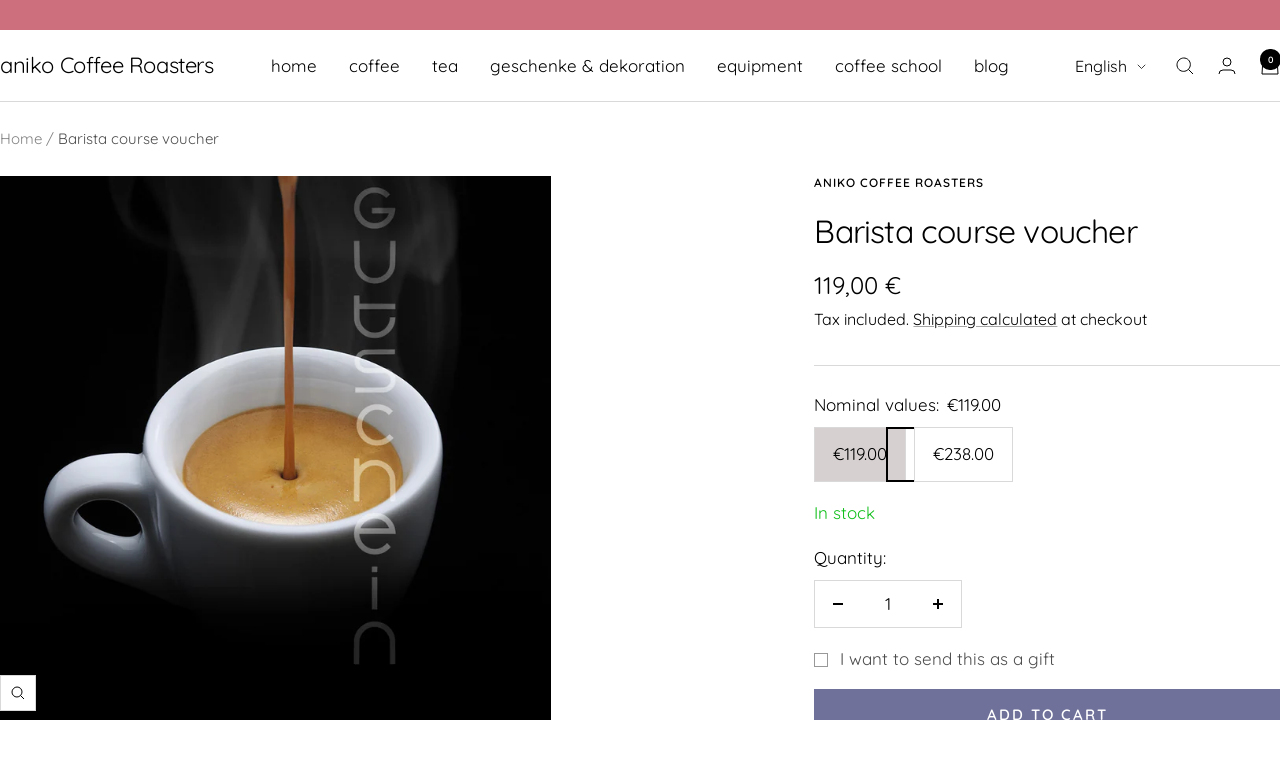

--- FILE ---
content_type: text/html; charset=utf-8
request_url: https://aniko-kaffee.de/en-int/products/gutschein-baristakurs-1
body_size: 43269
content:
<!doctype html><html class="no-js" lang="en" dir="ltr">
  <head>
    <meta charset="utf-8">
    <meta name="viewport" content="width=device-width, initial-scale=1.0, height=device-height, minimum-scale=1.0, maximum-scale=1.0">
    <meta name="theme-color" content="#ffffff">

    <title>Barista course voucher</title><link rel="canonical" href="https://aniko-kaffee.de/en-int/products/gutschein-baristakurs-1"><link rel="preconnect" href="https://cdn.shopify.com">
    <link rel="dns-prefetch" href="https://productreviews.shopifycdn.com">
    <link rel="dns-prefetch" href="https://www.google-analytics.com"><link rel="preconnect" href="https://fonts.shopifycdn.com" crossorigin><link rel="preload" as="style" href="//aniko-kaffee.de/cdn/shop/t/21/assets/theme.css?v=9609790840599522101714141718">
    <link rel="preload" as="script" href="//aniko-kaffee.de/cdn/shop/t/21/assets/vendor.js?v=32643890569905814191707385176">
    <link rel="preload" as="script" href="//aniko-kaffee.de/cdn/shop/t/21/assets/theme.js?v=148393579530827558531714582734"><link rel="preload" as="fetch" href="/en-int/products/gutschein-baristakurs-1.js" crossorigin><meta property="og:type" content="product">
  <meta property="og:title" content="Barista course voucher">
  <meta property="product:price:amount" content="119,00">
  <meta property="product:price:currency" content="EUR"><meta property="og:image" content="http://aniko-kaffee.de/cdn/shop/products/Gutschein_Kurs1_75d156ab-4b7c-4cf6-9f4c-d68c1329dd9f.jpg?v=1666277638&width=1024">
  <meta property="og:image:secure_url" content="https://aniko-kaffee.de/cdn/shop/products/Gutschein_Kurs1_75d156ab-4b7c-4cf6-9f4c-d68c1329dd9f.jpg?v=1666277638&width=1024">
  <meta property="og:image:width" content="1100">
  <meta property="og:image:height" content="1100"><meta property="og:url" content="https://aniko-kaffee.de/en-int/products/gutschein-baristakurs-1">
<meta property="og:site_name" content="aniko Coffee Roasters"><meta name="twitter:card" content="summary"><meta name="twitter:title" content="Barista course voucher">
  <meta name="twitter:description" content=""><meta name="twitter:image" content="https://aniko-kaffee.de/cdn/shop/products/Gutschein_Kurs1_75d156ab-4b7c-4cf6-9f4c-d68c1329dd9f.jpg?v=1666277638&width=1200">
  <meta name="twitter:image:alt" content="">
    <script type="application/ld+json">{"@context":"http:\/\/schema.org\/","@id":"\/en-int\/products\/gutschein-baristakurs-1#product","@type":"ProductGroup","brand":{"@type":"Brand","name":"aniko Coffee Roasters"},"category":"Gift Cards","description":"","hasVariant":[{"@id":"\/en-int\/products\/gutschein-baristakurs-1?variant=43730966774028#variant","@type":"Product","image":"https:\/\/aniko-kaffee.de\/cdn\/shop\/products\/Gutschein_Kurs1_75d156ab-4b7c-4cf6-9f4c-d68c1329dd9f.jpg?v=1666277638\u0026width=1920","name":"Barista course voucher - €119.00","offers":{"@id":"\/en-int\/products\/gutschein-baristakurs-1?variant=43730966774028#offer","@type":"Offer","availability":"http:\/\/schema.org\/InStock","price":"119.00","priceCurrency":"EUR","url":"https:\/\/aniko-kaffee.de\/en-int\/products\/gutschein-baristakurs-1?variant=43730966774028"}},{"@id":"\/en-int\/products\/gutschein-baristakurs-1?variant=43730966806796#variant","@type":"Product","image":"https:\/\/aniko-kaffee.de\/cdn\/shop\/products\/Gutschein_Kurs1_75d156ab-4b7c-4cf6-9f4c-d68c1329dd9f.jpg?v=1666277638\u0026width=1920","name":"Barista course voucher - €238.00","offers":{"@id":"\/en-int\/products\/gutschein-baristakurs-1?variant=43730966806796#offer","@type":"Offer","availability":"http:\/\/schema.org\/InStock","price":"238.00","priceCurrency":"EUR","url":"https:\/\/aniko-kaffee.de\/en-int\/products\/gutschein-baristakurs-1?variant=43730966806796"}}],"name":"Barista course voucher","productGroupID":"8079839723788","url":"https:\/\/aniko-kaffee.de\/en-int\/products\/gutschein-baristakurs-1"}</script><script type="application/ld+json">
  {
    "@context": "https://schema.org",
    "@type": "BreadcrumbList",
    "itemListElement": [{
        "@type": "ListItem",
        "position": 1,
        "name": "Home",
        "item": "https://aniko-kaffee.de"
      },{
            "@type": "ListItem",
            "position": 2,
            "name": "Barista course voucher",
            "item": "https://aniko-kaffee.de/en-int/products/gutschein-baristakurs-1"
          }]
  }
</script>
    <link rel="preload" href="//aniko-kaffee.de/cdn/fonts/quicksand/quicksand_n4.bf8322a9d1da765aa396ad7b6eeb81930a6214de.woff2" as="font" type="font/woff2" crossorigin><link rel="preload" href="//aniko-kaffee.de/cdn/fonts/quicksand/quicksand_n4.bf8322a9d1da765aa396ad7b6eeb81930a6214de.woff2" as="font" type="font/woff2" crossorigin><style>
  /* Typography (heading) */
  @font-face {
  font-family: Quicksand;
  font-weight: 400;
  font-style: normal;
  font-display: swap;
  src: url("//aniko-kaffee.de/cdn/fonts/quicksand/quicksand_n4.bf8322a9d1da765aa396ad7b6eeb81930a6214de.woff2") format("woff2"),
       url("//aniko-kaffee.de/cdn/fonts/quicksand/quicksand_n4.fa4cbd232d3483059e72b11f7239959a64c98426.woff") format("woff");
}

/* Typography (body) */
  @font-face {
  font-family: Quicksand;
  font-weight: 400;
  font-style: normal;
  font-display: swap;
  src: url("//aniko-kaffee.de/cdn/fonts/quicksand/quicksand_n4.bf8322a9d1da765aa396ad7b6eeb81930a6214de.woff2") format("woff2"),
       url("//aniko-kaffee.de/cdn/fonts/quicksand/quicksand_n4.fa4cbd232d3483059e72b11f7239959a64c98426.woff") format("woff");
}

@font-face {
  font-family: Quicksand;
  font-weight: 600;
  font-style: normal;
  font-display: swap;
  src: url("//aniko-kaffee.de/cdn/fonts/quicksand/quicksand_n6.2d744c302b66242b8689223a01c2ae7d363b7b45.woff2") format("woff2"),
       url("//aniko-kaffee.de/cdn/fonts/quicksand/quicksand_n6.0d771117677705be6acb5844d65cf2b9cbf6ea3d.woff") format("woff");
}

:root {--heading-color: 0, 0, 0;
    --text-color: 0, 0, 0;
    --background: 255, 255, 255;
    --secondary-background: 215, 208, 208;
    --border-color: 217, 217, 217;
    --border-color-darker: 153, 153, 153;
    --success-color: 14, 163, 23;
    --success-background: 207, 237, 209;
    --error-color: 225, 44, 44;
    --error-background: 253, 240, 240;
    --primary-button-background: 206, 111, 126;
    --primary-button-text-color: 255, 255, 255;
    --secondary-button-background: 111, 113, 155;
    --secondary-button-text-color: 255, 255, 255;
    --product-star-rating: 246, 164, 41;
    --product-on-sale-accent: 21, 163, 30;
    --product-sold-out-accent: 222, 74, 42;
    --product-custom-label-background: 162, 174, 228;
    --product-custom-label-text-color: 0, 0, 0;
    --product-custom-label-2-background: 98, 167, 102;
    --product-custom-label-2-text-color: 255, 255, 255;
    --product-low-stock-text-color: 222, 42, 42;
    --product-in-stock-text-color: 16, 191, 26;
    --loading-bar-background: 0, 0, 0;

    /* We duplicate some "base" colors as root colors, which is useful to use on drawer elements or popover without. Those should not be overridden to avoid issues */
    --root-heading-color: 0, 0, 0;
    --root-text-color: 0, 0, 0;
    --root-background: 255, 255, 255;
    --root-border-color: 217, 217, 217;
    --root-primary-button-background: 206, 111, 126;
    --root-primary-button-text-color: 255, 255, 255;

    --base-font-size: 17px;
    --heading-font-family: Quicksand, sans-serif;
    --heading-font-weight: 400;
    --heading-font-style: normal;
    --heading-text-transform: normal;
    --text-font-family: Quicksand, sans-serif;
    --text-font-weight: 400;
    --text-font-style: normal;
    --text-font-bold-weight: 600;

    /* Typography (font size) */
    --heading-xxsmall-font-size: 10px;
    --heading-xsmall-font-size: 10px;
    --heading-small-font-size: 11px;
    --heading-large-font-size: 32px;
    --heading-h1-font-size: 32px;
    --heading-h2-font-size: 28px;
    --heading-h3-font-size: 26px;
    --heading-h4-font-size: 22px;
    --heading-h5-font-size: 18px;
    --heading-h6-font-size: 16px;

    /* Control the look and feel of the theme by changing radius of various elements */
    --button-border-radius: 0px;
    --block-border-radius: 0px;
    --block-border-radius-reduced: 0px;
    --color-swatch-border-radius: 0px;

    /* Button size */
    --button-height: 48px;
    --button-small-height: 40px;

    /* Form related */
    --form-input-field-height: 48px;
    --form-input-gap: 16px;
    --form-submit-margin: 24px;

    /* Product listing related variables */
    --product-list-block-spacing: 32px;

    /* Video related */
    --play-button-background: 255, 255, 255;
    --play-button-arrow: 0, 0, 0;

    /* RTL support */
    --transform-logical-flip: 1;
    --transform-origin-start: left;
    --transform-origin-end: right;

    /* Other */
    --zoom-cursor-svg-url: url(//aniko-kaffee.de/cdn/shop/t/21/assets/zoom-cursor.svg?v=33794662915346060031707385203);
    --arrow-right-svg-url: url(//aniko-kaffee.de/cdn/shop/t/21/assets/arrow-right.svg?v=141591004395532001551707385203);
    --arrow-left-svg-url: url(//aniko-kaffee.de/cdn/shop/t/21/assets/arrow-left.svg?v=129346168889692502881707385203);

    /* Some useful variables that we can reuse in our CSS. Some explanation are needed for some of them:
       - container-max-width-minus-gutters: represents the container max width without the edge gutters
       - container-outer-width: considering the screen width, represent all the space outside the container
       - container-outer-margin: same as container-outer-width but get set to 0 inside a container
       - container-inner-width: the effective space inside the container (minus gutters)
       - grid-column-width: represents the width of a single column of the grid
       - vertical-breather: this is a variable that defines the global "spacing" between sections, and inside the section
                            to create some "breath" and minimum spacing
     */
    --container-max-width: 1600px;
    --container-gutter: 24px;
    --container-max-width-minus-gutters: calc(var(--container-max-width) - (var(--container-gutter)) * 2);
    --container-outer-width: max(calc((100vw - var(--container-max-width-minus-gutters)) / 2), var(--container-gutter));
    --container-outer-margin: var(--container-outer-width);
    --container-inner-width: calc(100vw - var(--container-outer-width) * 2);

    --grid-column-count: 10;
    --grid-gap: 24px;
    --grid-column-width: calc((100vw - var(--container-outer-width) * 2 - var(--grid-gap) * (var(--grid-column-count) - 1)) / var(--grid-column-count));

    --vertical-breather: 48px;
    --vertical-breather-tight: 48px;

    /* Shopify related variables */
    --payment-terms-background-color: #ffffff;
  }

  @media screen and (min-width: 741px) {
    :root {
      --container-gutter: 40px;
      --grid-column-count: 20;
      --vertical-breather: 64px;
      --vertical-breather-tight: 64px;

      /* Typography (font size) */
      --heading-xsmall-font-size: 11px;
      --heading-small-font-size: 12px;
      --heading-large-font-size: 48px;
      --heading-h1-font-size: 48px;
      --heading-h2-font-size: 36px;
      --heading-h3-font-size: 30px;
      --heading-h4-font-size: 22px;
      --heading-h5-font-size: 18px;
      --heading-h6-font-size: 16px;

      /* Form related */
      --form-input-field-height: 52px;
      --form-submit-margin: 32px;

      /* Button size */
      --button-height: 52px;
      --button-small-height: 44px;
    }
  }

  @media screen and (min-width: 1200px) {
    :root {
      --vertical-breather: 80px;
      --vertical-breather-tight: 64px;
      --product-list-block-spacing: 48px;

      /* Typography */
      --heading-large-font-size: 58px;
      --heading-h1-font-size: 50px;
      --heading-h2-font-size: 44px;
      --heading-h3-font-size: 32px;
      --heading-h4-font-size: 26px;
      --heading-h5-font-size: 22px;
      --heading-h6-font-size: 16px;
    }
  }

  @media screen and (min-width: 1600px) {
    :root {
      --vertical-breather: 90px;
      --vertical-breather-tight: 64px;
    }
  }
</style>
    <script>
  // This allows to expose several variables to the global scope, to be used in scripts
  window.themeVariables = {
    settings: {
      direction: "ltr",
      pageType: "product",
      cartCount: 0,
      moneyFormat: "{{amount_with_comma_separator}} €",
      moneyWithCurrencyFormat: "{{amount_with_comma_separator}} €",
      showVendor: false,
      discountMode: "percentage",
      currencyCodeEnabled: false,
      cartType: "message",
      cartCurrency: "EUR",
      mobileZoomFactor: 2.5
    },

    routes: {
      host: "aniko-kaffee.de",
      rootUrl: "\/en-int",
      rootUrlWithoutSlash: "\/en-int",
      cartUrl: "\/en-int\/cart",
      cartAddUrl: "\/en-int\/cart\/add",
      cartChangeUrl: "\/en-int\/cart\/change",
      searchUrl: "\/en-int\/search",
      predictiveSearchUrl: "\/en-int\/search\/suggest",
      productRecommendationsUrl: "\/en-int\/recommendations\/products"
    },

    strings: {
      accessibilityDelete: "Delete",
      accessibilityClose: "Close",
      collectionSoldOut: "Sold out",
      collectionDiscount: "Save @savings@",
      productSalePrice: "Sale price",
      productRegularPrice: "Regular price",
      productFormUnavailable: "Unavailable",
      productFormSoldOut: "Sold out",
      productFormPreOrder: "Pre-order",
      productFormAddToCart: "Add to cart",
      searchNoResults: "No results could be found.",
      searchNewSearch: "New search",
      searchProducts: "Products",
      searchArticles: "Journal",
      searchPages: "Pages",
      searchCollections: "Collections",
      cartViewCart: "View cart",
      cartItemAdded: "Item added to your cart!",
      cartItemAddedShort: "Added to your cart!",
      cartAddOrderNote: "Add order note",
      cartEditOrderNote: "Edit order note",
      shippingEstimatorNoResults: "Sorry, we do not ship to your address.",
      shippingEstimatorOneResult: "There is one shipping rate for your address:",
      shippingEstimatorMultipleResults: "There are several shipping rates for your address:",
      shippingEstimatorError: "One or more error occurred while retrieving shipping rates:"
    },

    libs: {
      flickity: "\/\/aniko-kaffee.de\/cdn\/shop\/t\/21\/assets\/flickity.js?v=176646718982628074891707385175",
      photoswipe: "\/\/aniko-kaffee.de\/cdn\/shop\/t\/21\/assets\/photoswipe.js?v=132268647426145925301707385175",
      qrCode: "\/\/aniko-kaffee.de\/cdn\/shopifycloud\/storefront\/assets\/themes_support\/vendor\/qrcode-3f2b403b.js"
    },

    breakpoints: {
      phone: 'screen and (max-width: 740px)',
      tablet: 'screen and (min-width: 741px) and (max-width: 999px)',
      tabletAndUp: 'screen and (min-width: 741px)',
      pocket: 'screen and (max-width: 999px)',
      lap: 'screen and (min-width: 1000px) and (max-width: 1199px)',
      lapAndUp: 'screen and (min-width: 1000px)',
      desktop: 'screen and (min-width: 1200px)',
      wide: 'screen and (min-width: 1400px)'
    }
  };

  window.addEventListener('pageshow', async () => {
    const cartContent = await (await fetch(`${window.themeVariables.routes.cartUrl}.js`, {cache: 'reload'})).json();
    document.documentElement.dispatchEvent(new CustomEvent('cart:refresh', {detail: {cart: cartContent}}));
  });

  if ('noModule' in HTMLScriptElement.prototype) {
    // Old browsers (like IE) that does not support module will be considered as if not executing JS at all
    document.documentElement.className = document.documentElement.className.replace('no-js', 'js');

    requestAnimationFrame(() => {
      const viewportHeight = (window.visualViewport ? window.visualViewport.height : document.documentElement.clientHeight);
      document.documentElement.style.setProperty('--window-height',viewportHeight + 'px');
    });
  }// We save the product ID in local storage to be eventually used for recently viewed section
    try {
      const items = JSON.parse(localStorage.getItem('theme:recently-viewed-products') || '[]');

      // We check if the current product already exists, and if it does not, we add it at the start
      if (!items.includes(8079839723788)) {
        items.unshift(8079839723788);
      }

      localStorage.setItem('theme:recently-viewed-products', JSON.stringify(items.slice(0, 20)));
    } catch (e) {
      // Safari in private mode does not allow setting item, we silently fail
    }</script>

    <link rel="stylesheet" href="//aniko-kaffee.de/cdn/shop/t/21/assets/theme.css?v=9609790840599522101714141718">

    <script src="//aniko-kaffee.de/cdn/shop/t/21/assets/vendor.js?v=32643890569905814191707385176" defer></script>
    <script src="//aniko-kaffee.de/cdn/shop/t/21/assets/theme.js?v=148393579530827558531714582734" defer></script>
    <script src="//aniko-kaffee.de/cdn/shop/t/21/assets/custom.js?v=167639537848865775061707385175" defer></script>

    <script>window.performance && window.performance.mark && window.performance.mark('shopify.content_for_header.start');</script><meta name="google-site-verification" content="geTfryTCNt0wjMNnVp8OXlBo6woVIhioUS80UW7o_aM">
<meta id="shopify-digital-wallet" name="shopify-digital-wallet" content="/60605235454/digital_wallets/dialog">
<meta name="shopify-checkout-api-token" content="757138273bd3957c03137112870b15ef">
<meta id="in-context-paypal-metadata" data-shop-id="60605235454" data-venmo-supported="false" data-environment="production" data-locale="en_US" data-paypal-v4="true" data-currency="EUR">
<link rel="alternate" hreflang="x-default" href="https://aniko-kaffee.de/products/gutschein-baristakurs-1">
<link rel="alternate" hreflang="de" href="https://aniko-kaffee.de/products/gutschein-baristakurs-1">
<link rel="alternate" hreflang="en-AD" href="https://aniko-kaffee.de/en-int/products/gutschein-baristakurs-1">
<link rel="alternate" hreflang="de-AD" href="https://aniko-kaffee.de/de-int/products/gutschein-baristakurs-1">
<link rel="alternate" hreflang="en-AL" href="https://aniko-kaffee.de/en-int/products/gutschein-baristakurs-1">
<link rel="alternate" hreflang="de-AL" href="https://aniko-kaffee.de/de-int/products/gutschein-baristakurs-1">
<link rel="alternate" hreflang="en-BA" href="https://aniko-kaffee.de/en-int/products/gutschein-baristakurs-1">
<link rel="alternate" hreflang="de-BA" href="https://aniko-kaffee.de/de-int/products/gutschein-baristakurs-1">
<link rel="alternate" hreflang="en-CH" href="https://aniko-kaffee.de/en-int/products/gutschein-baristakurs-1">
<link rel="alternate" hreflang="de-CH" href="https://aniko-kaffee.de/de-int/products/gutschein-baristakurs-1">
<link rel="alternate" hreflang="en-IS" href="https://aniko-kaffee.de/en-int/products/gutschein-baristakurs-1">
<link rel="alternate" hreflang="de-IS" href="https://aniko-kaffee.de/de-int/products/gutschein-baristakurs-1">
<link rel="alternate" hreflang="en-LI" href="https://aniko-kaffee.de/en-int/products/gutschein-baristakurs-1">
<link rel="alternate" hreflang="de-LI" href="https://aniko-kaffee.de/de-int/products/gutschein-baristakurs-1">
<link rel="alternate" hreflang="en-MC" href="https://aniko-kaffee.de/en-int/products/gutschein-baristakurs-1">
<link rel="alternate" hreflang="de-MC" href="https://aniko-kaffee.de/de-int/products/gutschein-baristakurs-1">
<link rel="alternate" hreflang="en-MD" href="https://aniko-kaffee.de/en-int/products/gutschein-baristakurs-1">
<link rel="alternate" hreflang="de-MD" href="https://aniko-kaffee.de/de-int/products/gutschein-baristakurs-1">
<link rel="alternate" hreflang="en-ME" href="https://aniko-kaffee.de/en-int/products/gutschein-baristakurs-1">
<link rel="alternate" hreflang="de-ME" href="https://aniko-kaffee.de/de-int/products/gutschein-baristakurs-1">
<link rel="alternate" hreflang="en-MK" href="https://aniko-kaffee.de/en-int/products/gutschein-baristakurs-1">
<link rel="alternate" hreflang="de-MK" href="https://aniko-kaffee.de/de-int/products/gutschein-baristakurs-1">
<link rel="alternate" hreflang="en-RS" href="https://aniko-kaffee.de/en-int/products/gutschein-baristakurs-1">
<link rel="alternate" hreflang="de-RS" href="https://aniko-kaffee.de/de-int/products/gutschein-baristakurs-1">
<link rel="alternate" hreflang="en-SM" href="https://aniko-kaffee.de/en-int/products/gutschein-baristakurs-1">
<link rel="alternate" hreflang="de-SM" href="https://aniko-kaffee.de/de-int/products/gutschein-baristakurs-1">
<link rel="alternate" hreflang="en-UA" href="https://aniko-kaffee.de/en-int/products/gutschein-baristakurs-1">
<link rel="alternate" hreflang="de-UA" href="https://aniko-kaffee.de/de-int/products/gutschein-baristakurs-1">
<link rel="alternate" type="application/json+oembed" href="https://aniko-kaffee.de/en-int/products/gutschein-baristakurs-1.oembed">
<script async="async" src="/checkouts/internal/preloads.js?locale=en-AD"></script>
<link rel="preconnect" href="https://shop.app" crossorigin="anonymous">
<script async="async" src="https://shop.app/checkouts/internal/preloads.js?locale=en-AD&shop_id=60605235454" crossorigin="anonymous"></script>
<script id="apple-pay-shop-capabilities" type="application/json">{"shopId":60605235454,"countryCode":"DE","currencyCode":"EUR","merchantCapabilities":["supports3DS"],"merchantId":"gid:\/\/shopify\/Shop\/60605235454","merchantName":"aniko Coffee Roasters","requiredBillingContactFields":["postalAddress","email"],"requiredShippingContactFields":["postalAddress","email"],"shippingType":"shipping","supportedNetworks":["visa","maestro","masterCard","amex"],"total":{"type":"pending","label":"aniko Coffee Roasters","amount":"1.00"},"shopifyPaymentsEnabled":true,"supportsSubscriptions":true}</script>
<script id="shopify-features" type="application/json">{"accessToken":"757138273bd3957c03137112870b15ef","betas":["rich-media-storefront-analytics"],"domain":"aniko-kaffee.de","predictiveSearch":true,"shopId":60605235454,"locale":"en"}</script>
<script>var Shopify = Shopify || {};
Shopify.shop = "aniko-kaffee.myshopify.com";
Shopify.locale = "en";
Shopify.currency = {"active":"EUR","rate":"1.0"};
Shopify.country = "AD";
Shopify.theme = {"name":"Focal live UPDATE 8.2.24","id":148806861068,"schema_name":"Focal","schema_version":"11.2.1","theme_store_id":714,"role":"main"};
Shopify.theme.handle = "null";
Shopify.theme.style = {"id":null,"handle":null};
Shopify.cdnHost = "aniko-kaffee.de/cdn";
Shopify.routes = Shopify.routes || {};
Shopify.routes.root = "/en-int/";</script>
<script type="module">!function(o){(o.Shopify=o.Shopify||{}).modules=!0}(window);</script>
<script>!function(o){function n(){var o=[];function n(){o.push(Array.prototype.slice.apply(arguments))}return n.q=o,n}var t=o.Shopify=o.Shopify||{};t.loadFeatures=n(),t.autoloadFeatures=n()}(window);</script>
<script>
  window.ShopifyPay = window.ShopifyPay || {};
  window.ShopifyPay.apiHost = "shop.app\/pay";
  window.ShopifyPay.redirectState = null;
</script>
<script id="shop-js-analytics" type="application/json">{"pageType":"product"}</script>
<script defer="defer" async type="module" src="//aniko-kaffee.de/cdn/shopifycloud/shop-js/modules/v2/client.init-shop-cart-sync_C5BV16lS.en.esm.js"></script>
<script defer="defer" async type="module" src="//aniko-kaffee.de/cdn/shopifycloud/shop-js/modules/v2/chunk.common_CygWptCX.esm.js"></script>
<script type="module">
  await import("//aniko-kaffee.de/cdn/shopifycloud/shop-js/modules/v2/client.init-shop-cart-sync_C5BV16lS.en.esm.js");
await import("//aniko-kaffee.de/cdn/shopifycloud/shop-js/modules/v2/chunk.common_CygWptCX.esm.js");

  window.Shopify.SignInWithShop?.initShopCartSync?.({"fedCMEnabled":true,"windoidEnabled":true});

</script>
<script>
  window.Shopify = window.Shopify || {};
  if (!window.Shopify.featureAssets) window.Shopify.featureAssets = {};
  window.Shopify.featureAssets['shop-js'] = {"shop-cart-sync":["modules/v2/client.shop-cart-sync_ZFArdW7E.en.esm.js","modules/v2/chunk.common_CygWptCX.esm.js"],"init-fed-cm":["modules/v2/client.init-fed-cm_CmiC4vf6.en.esm.js","modules/v2/chunk.common_CygWptCX.esm.js"],"shop-button":["modules/v2/client.shop-button_tlx5R9nI.en.esm.js","modules/v2/chunk.common_CygWptCX.esm.js"],"shop-cash-offers":["modules/v2/client.shop-cash-offers_DOA2yAJr.en.esm.js","modules/v2/chunk.common_CygWptCX.esm.js","modules/v2/chunk.modal_D71HUcav.esm.js"],"init-windoid":["modules/v2/client.init-windoid_sURxWdc1.en.esm.js","modules/v2/chunk.common_CygWptCX.esm.js"],"shop-toast-manager":["modules/v2/client.shop-toast-manager_ClPi3nE9.en.esm.js","modules/v2/chunk.common_CygWptCX.esm.js"],"init-shop-email-lookup-coordinator":["modules/v2/client.init-shop-email-lookup-coordinator_B8hsDcYM.en.esm.js","modules/v2/chunk.common_CygWptCX.esm.js"],"init-shop-cart-sync":["modules/v2/client.init-shop-cart-sync_C5BV16lS.en.esm.js","modules/v2/chunk.common_CygWptCX.esm.js"],"avatar":["modules/v2/client.avatar_BTnouDA3.en.esm.js"],"pay-button":["modules/v2/client.pay-button_FdsNuTd3.en.esm.js","modules/v2/chunk.common_CygWptCX.esm.js"],"init-customer-accounts":["modules/v2/client.init-customer-accounts_DxDtT_ad.en.esm.js","modules/v2/client.shop-login-button_C5VAVYt1.en.esm.js","modules/v2/chunk.common_CygWptCX.esm.js","modules/v2/chunk.modal_D71HUcav.esm.js"],"init-shop-for-new-customer-accounts":["modules/v2/client.init-shop-for-new-customer-accounts_ChsxoAhi.en.esm.js","modules/v2/client.shop-login-button_C5VAVYt1.en.esm.js","modules/v2/chunk.common_CygWptCX.esm.js","modules/v2/chunk.modal_D71HUcav.esm.js"],"shop-login-button":["modules/v2/client.shop-login-button_C5VAVYt1.en.esm.js","modules/v2/chunk.common_CygWptCX.esm.js","modules/v2/chunk.modal_D71HUcav.esm.js"],"init-customer-accounts-sign-up":["modules/v2/client.init-customer-accounts-sign-up_CPSyQ0Tj.en.esm.js","modules/v2/client.shop-login-button_C5VAVYt1.en.esm.js","modules/v2/chunk.common_CygWptCX.esm.js","modules/v2/chunk.modal_D71HUcav.esm.js"],"shop-follow-button":["modules/v2/client.shop-follow-button_Cva4Ekp9.en.esm.js","modules/v2/chunk.common_CygWptCX.esm.js","modules/v2/chunk.modal_D71HUcav.esm.js"],"checkout-modal":["modules/v2/client.checkout-modal_BPM8l0SH.en.esm.js","modules/v2/chunk.common_CygWptCX.esm.js","modules/v2/chunk.modal_D71HUcav.esm.js"],"lead-capture":["modules/v2/client.lead-capture_Bi8yE_yS.en.esm.js","modules/v2/chunk.common_CygWptCX.esm.js","modules/v2/chunk.modal_D71HUcav.esm.js"],"shop-login":["modules/v2/client.shop-login_D6lNrXab.en.esm.js","modules/v2/chunk.common_CygWptCX.esm.js","modules/v2/chunk.modal_D71HUcav.esm.js"],"payment-terms":["modules/v2/client.payment-terms_CZxnsJam.en.esm.js","modules/v2/chunk.common_CygWptCX.esm.js","modules/v2/chunk.modal_D71HUcav.esm.js"]};
</script>
<script>(function() {
  var isLoaded = false;
  function asyncLoad() {
    if (isLoaded) return;
    isLoaded = true;
    var urls = ["https:\/\/evey-files.s3.amazonaws.com\/js\/online_store.js?shop=aniko-kaffee.myshopify.com"];
    for (var i = 0; i < urls.length; i++) {
      var s = document.createElement('script');
      s.type = 'text/javascript';
      s.async = true;
      s.src = urls[i];
      var x = document.getElementsByTagName('script')[0];
      x.parentNode.insertBefore(s, x);
    }
  };
  if(window.attachEvent) {
    window.attachEvent('onload', asyncLoad);
  } else {
    window.addEventListener('load', asyncLoad, false);
  }
})();</script>
<script id="__st">var __st={"a":60605235454,"offset":3600,"reqid":"aa851d6e-6d37-4c1c-bd24-66b680637a79-1768643289","pageurl":"aniko-kaffee.de\/en-int\/products\/gutschein-baristakurs-1","u":"2e2d81f665af","p":"product","rtyp":"product","rid":8079839723788};</script>
<script>window.ShopifyPaypalV4VisibilityTracking = true;</script>
<script id="captcha-bootstrap">!function(){'use strict';const t='contact',e='account',n='new_comment',o=[[t,t],['blogs',n],['comments',n],[t,'customer']],c=[[e,'customer_login'],[e,'guest_login'],[e,'recover_customer_password'],[e,'create_customer']],r=t=>t.map((([t,e])=>`form[action*='/${t}']:not([data-nocaptcha='true']) input[name='form_type'][value='${e}']`)).join(','),a=t=>()=>t?[...document.querySelectorAll(t)].map((t=>t.form)):[];function s(){const t=[...o],e=r(t);return a(e)}const i='password',u='form_key',d=['recaptcha-v3-token','g-recaptcha-response','h-captcha-response',i],f=()=>{try{return window.sessionStorage}catch{return}},m='__shopify_v',_=t=>t.elements[u];function p(t,e,n=!1){try{const o=window.sessionStorage,c=JSON.parse(o.getItem(e)),{data:r}=function(t){const{data:e,action:n}=t;return t[m]||n?{data:e,action:n}:{data:t,action:n}}(c);for(const[e,n]of Object.entries(r))t.elements[e]&&(t.elements[e].value=n);n&&o.removeItem(e)}catch(o){console.error('form repopulation failed',{error:o})}}const l='form_type',E='cptcha';function T(t){t.dataset[E]=!0}const w=window,h=w.document,L='Shopify',v='ce_forms',y='captcha';let A=!1;((t,e)=>{const n=(g='f06e6c50-85a8-45c8-87d0-21a2b65856fe',I='https://cdn.shopify.com/shopifycloud/storefront-forms-hcaptcha/ce_storefront_forms_captcha_hcaptcha.v1.5.2.iife.js',D={infoText:'Protected by hCaptcha',privacyText:'Privacy',termsText:'Terms'},(t,e,n)=>{const o=w[L][v],c=o.bindForm;if(c)return c(t,g,e,D).then(n);var r;o.q.push([[t,g,e,D],n]),r=I,A||(h.body.append(Object.assign(h.createElement('script'),{id:'captcha-provider',async:!0,src:r})),A=!0)});var g,I,D;w[L]=w[L]||{},w[L][v]=w[L][v]||{},w[L][v].q=[],w[L][y]=w[L][y]||{},w[L][y].protect=function(t,e){n(t,void 0,e),T(t)},Object.freeze(w[L][y]),function(t,e,n,w,h,L){const[v,y,A,g]=function(t,e,n){const i=e?o:[],u=t?c:[],d=[...i,...u],f=r(d),m=r(i),_=r(d.filter((([t,e])=>n.includes(e))));return[a(f),a(m),a(_),s()]}(w,h,L),I=t=>{const e=t.target;return e instanceof HTMLFormElement?e:e&&e.form},D=t=>v().includes(t);t.addEventListener('submit',(t=>{const e=I(t);if(!e)return;const n=D(e)&&!e.dataset.hcaptchaBound&&!e.dataset.recaptchaBound,o=_(e),c=g().includes(e)&&(!o||!o.value);(n||c)&&t.preventDefault(),c&&!n&&(function(t){try{if(!f())return;!function(t){const e=f();if(!e)return;const n=_(t);if(!n)return;const o=n.value;o&&e.removeItem(o)}(t);const e=Array.from(Array(32),(()=>Math.random().toString(36)[2])).join('');!function(t,e){_(t)||t.append(Object.assign(document.createElement('input'),{type:'hidden',name:u})),t.elements[u].value=e}(t,e),function(t,e){const n=f();if(!n)return;const o=[...t.querySelectorAll(`input[type='${i}']`)].map((({name:t})=>t)),c=[...d,...o],r={};for(const[a,s]of new FormData(t).entries())c.includes(a)||(r[a]=s);n.setItem(e,JSON.stringify({[m]:1,action:t.action,data:r}))}(t,e)}catch(e){console.error('failed to persist form',e)}}(e),e.submit())}));const S=(t,e)=>{t&&!t.dataset[E]&&(n(t,e.some((e=>e===t))),T(t))};for(const o of['focusin','change'])t.addEventListener(o,(t=>{const e=I(t);D(e)&&S(e,y())}));const B=e.get('form_key'),M=e.get(l),P=B&&M;t.addEventListener('DOMContentLoaded',(()=>{const t=y();if(P)for(const e of t)e.elements[l].value===M&&p(e,B);[...new Set([...A(),...v().filter((t=>'true'===t.dataset.shopifyCaptcha))])].forEach((e=>S(e,t)))}))}(h,new URLSearchParams(w.location.search),n,t,e,['guest_login'])})(!0,!0)}();</script>
<script integrity="sha256-4kQ18oKyAcykRKYeNunJcIwy7WH5gtpwJnB7kiuLZ1E=" data-source-attribution="shopify.loadfeatures" defer="defer" src="//aniko-kaffee.de/cdn/shopifycloud/storefront/assets/storefront/load_feature-a0a9edcb.js" crossorigin="anonymous"></script>
<script crossorigin="anonymous" defer="defer" src="//aniko-kaffee.de/cdn/shopifycloud/storefront/assets/shopify_pay/storefront-65b4c6d7.js?v=20250812"></script>
<script data-source-attribution="shopify.dynamic_checkout.dynamic.init">var Shopify=Shopify||{};Shopify.PaymentButton=Shopify.PaymentButton||{isStorefrontPortableWallets:!0,init:function(){window.Shopify.PaymentButton.init=function(){};var t=document.createElement("script");t.src="https://aniko-kaffee.de/cdn/shopifycloud/portable-wallets/latest/portable-wallets.en.js",t.type="module",document.head.appendChild(t)}};
</script>
<script data-source-attribution="shopify.dynamic_checkout.buyer_consent">
  function portableWalletsHideBuyerConsent(e){var t=document.getElementById("shopify-buyer-consent"),n=document.getElementById("shopify-subscription-policy-button");t&&n&&(t.classList.add("hidden"),t.setAttribute("aria-hidden","true"),n.removeEventListener("click",e))}function portableWalletsShowBuyerConsent(e){var t=document.getElementById("shopify-buyer-consent"),n=document.getElementById("shopify-subscription-policy-button");t&&n&&(t.classList.remove("hidden"),t.removeAttribute("aria-hidden"),n.addEventListener("click",e))}window.Shopify?.PaymentButton&&(window.Shopify.PaymentButton.hideBuyerConsent=portableWalletsHideBuyerConsent,window.Shopify.PaymentButton.showBuyerConsent=portableWalletsShowBuyerConsent);
</script>
<script data-source-attribution="shopify.dynamic_checkout.cart.bootstrap">document.addEventListener("DOMContentLoaded",(function(){function t(){return document.querySelector("shopify-accelerated-checkout-cart, shopify-accelerated-checkout")}if(t())Shopify.PaymentButton.init();else{new MutationObserver((function(e,n){t()&&(Shopify.PaymentButton.init(),n.disconnect())})).observe(document.body,{childList:!0,subtree:!0})}}));
</script>
<link id="shopify-accelerated-checkout-styles" rel="stylesheet" media="screen" href="https://aniko-kaffee.de/cdn/shopifycloud/portable-wallets/latest/accelerated-checkout-backwards-compat.css" crossorigin="anonymous">
<style id="shopify-accelerated-checkout-cart">
        #shopify-buyer-consent {
  margin-top: 1em;
  display: inline-block;
  width: 100%;
}

#shopify-buyer-consent.hidden {
  display: none;
}

#shopify-subscription-policy-button {
  background: none;
  border: none;
  padding: 0;
  text-decoration: underline;
  font-size: inherit;
  cursor: pointer;
}

#shopify-subscription-policy-button::before {
  box-shadow: none;
}

      </style>

<script>window.performance && window.performance.mark && window.performance.mark('shopify.content_for_header.end');</script>
  <link href="https://monorail-edge.shopifysvc.com" rel="dns-prefetch">
<script>(function(){if ("sendBeacon" in navigator && "performance" in window) {try {var session_token_from_headers = performance.getEntriesByType('navigation')[0].serverTiming.find(x => x.name == '_s').description;} catch {var session_token_from_headers = undefined;}var session_cookie_matches = document.cookie.match(/_shopify_s=([^;]*)/);var session_token_from_cookie = session_cookie_matches && session_cookie_matches.length === 2 ? session_cookie_matches[1] : "";var session_token = session_token_from_headers || session_token_from_cookie || "";function handle_abandonment_event(e) {var entries = performance.getEntries().filter(function(entry) {return /monorail-edge.shopifysvc.com/.test(entry.name);});if (!window.abandonment_tracked && entries.length === 0) {window.abandonment_tracked = true;var currentMs = Date.now();var navigation_start = performance.timing.navigationStart;var payload = {shop_id: 60605235454,url: window.location.href,navigation_start,duration: currentMs - navigation_start,session_token,page_type: "product"};window.navigator.sendBeacon("https://monorail-edge.shopifysvc.com/v1/produce", JSON.stringify({schema_id: "online_store_buyer_site_abandonment/1.1",payload: payload,metadata: {event_created_at_ms: currentMs,event_sent_at_ms: currentMs}}));}}window.addEventListener('pagehide', handle_abandonment_event);}}());</script>
<script id="web-pixels-manager-setup">(function e(e,d,r,n,o){if(void 0===o&&(o={}),!Boolean(null===(a=null===(i=window.Shopify)||void 0===i?void 0:i.analytics)||void 0===a?void 0:a.replayQueue)){var i,a;window.Shopify=window.Shopify||{};var t=window.Shopify;t.analytics=t.analytics||{};var s=t.analytics;s.replayQueue=[],s.publish=function(e,d,r){return s.replayQueue.push([e,d,r]),!0};try{self.performance.mark("wpm:start")}catch(e){}var l=function(){var e={modern:/Edge?\/(1{2}[4-9]|1[2-9]\d|[2-9]\d{2}|\d{4,})\.\d+(\.\d+|)|Firefox\/(1{2}[4-9]|1[2-9]\d|[2-9]\d{2}|\d{4,})\.\d+(\.\d+|)|Chrom(ium|e)\/(9{2}|\d{3,})\.\d+(\.\d+|)|(Maci|X1{2}).+ Version\/(15\.\d+|(1[6-9]|[2-9]\d|\d{3,})\.\d+)([,.]\d+|)( \(\w+\)|)( Mobile\/\w+|) Safari\/|Chrome.+OPR\/(9{2}|\d{3,})\.\d+\.\d+|(CPU[ +]OS|iPhone[ +]OS|CPU[ +]iPhone|CPU IPhone OS|CPU iPad OS)[ +]+(15[._]\d+|(1[6-9]|[2-9]\d|\d{3,})[._]\d+)([._]\d+|)|Android:?[ /-](13[3-9]|1[4-9]\d|[2-9]\d{2}|\d{4,})(\.\d+|)(\.\d+|)|Android.+Firefox\/(13[5-9]|1[4-9]\d|[2-9]\d{2}|\d{4,})\.\d+(\.\d+|)|Android.+Chrom(ium|e)\/(13[3-9]|1[4-9]\d|[2-9]\d{2}|\d{4,})\.\d+(\.\d+|)|SamsungBrowser\/([2-9]\d|\d{3,})\.\d+/,legacy:/Edge?\/(1[6-9]|[2-9]\d|\d{3,})\.\d+(\.\d+|)|Firefox\/(5[4-9]|[6-9]\d|\d{3,})\.\d+(\.\d+|)|Chrom(ium|e)\/(5[1-9]|[6-9]\d|\d{3,})\.\d+(\.\d+|)([\d.]+$|.*Safari\/(?![\d.]+ Edge\/[\d.]+$))|(Maci|X1{2}).+ Version\/(10\.\d+|(1[1-9]|[2-9]\d|\d{3,})\.\d+)([,.]\d+|)( \(\w+\)|)( Mobile\/\w+|) Safari\/|Chrome.+OPR\/(3[89]|[4-9]\d|\d{3,})\.\d+\.\d+|(CPU[ +]OS|iPhone[ +]OS|CPU[ +]iPhone|CPU IPhone OS|CPU iPad OS)[ +]+(10[._]\d+|(1[1-9]|[2-9]\d|\d{3,})[._]\d+)([._]\d+|)|Android:?[ /-](13[3-9]|1[4-9]\d|[2-9]\d{2}|\d{4,})(\.\d+|)(\.\d+|)|Mobile Safari.+OPR\/([89]\d|\d{3,})\.\d+\.\d+|Android.+Firefox\/(13[5-9]|1[4-9]\d|[2-9]\d{2}|\d{4,})\.\d+(\.\d+|)|Android.+Chrom(ium|e)\/(13[3-9]|1[4-9]\d|[2-9]\d{2}|\d{4,})\.\d+(\.\d+|)|Android.+(UC? ?Browser|UCWEB|U3)[ /]?(15\.([5-9]|\d{2,})|(1[6-9]|[2-9]\d|\d{3,})\.\d+)\.\d+|SamsungBrowser\/(5\.\d+|([6-9]|\d{2,})\.\d+)|Android.+MQ{2}Browser\/(14(\.(9|\d{2,})|)|(1[5-9]|[2-9]\d|\d{3,})(\.\d+|))(\.\d+|)|K[Aa][Ii]OS\/(3\.\d+|([4-9]|\d{2,})\.\d+)(\.\d+|)/},d=e.modern,r=e.legacy,n=navigator.userAgent;return n.match(d)?"modern":n.match(r)?"legacy":"unknown"}(),u="modern"===l?"modern":"legacy",c=(null!=n?n:{modern:"",legacy:""})[u],f=function(e){return[e.baseUrl,"/wpm","/b",e.hashVersion,"modern"===e.buildTarget?"m":"l",".js"].join("")}({baseUrl:d,hashVersion:r,buildTarget:u}),m=function(e){var d=e.version,r=e.bundleTarget,n=e.surface,o=e.pageUrl,i=e.monorailEndpoint;return{emit:function(e){var a=e.status,t=e.errorMsg,s=(new Date).getTime(),l=JSON.stringify({metadata:{event_sent_at_ms:s},events:[{schema_id:"web_pixels_manager_load/3.1",payload:{version:d,bundle_target:r,page_url:o,status:a,surface:n,error_msg:t},metadata:{event_created_at_ms:s}}]});if(!i)return console&&console.warn&&console.warn("[Web Pixels Manager] No Monorail endpoint provided, skipping logging."),!1;try{return self.navigator.sendBeacon.bind(self.navigator)(i,l)}catch(e){}var u=new XMLHttpRequest;try{return u.open("POST",i,!0),u.setRequestHeader("Content-Type","text/plain"),u.send(l),!0}catch(e){return console&&console.warn&&console.warn("[Web Pixels Manager] Got an unhandled error while logging to Monorail."),!1}}}}({version:r,bundleTarget:l,surface:e.surface,pageUrl:self.location.href,monorailEndpoint:e.monorailEndpoint});try{o.browserTarget=l,function(e){var d=e.src,r=e.async,n=void 0===r||r,o=e.onload,i=e.onerror,a=e.sri,t=e.scriptDataAttributes,s=void 0===t?{}:t,l=document.createElement("script"),u=document.querySelector("head"),c=document.querySelector("body");if(l.async=n,l.src=d,a&&(l.integrity=a,l.crossOrigin="anonymous"),s)for(var f in s)if(Object.prototype.hasOwnProperty.call(s,f))try{l.dataset[f]=s[f]}catch(e){}if(o&&l.addEventListener("load",o),i&&l.addEventListener("error",i),u)u.appendChild(l);else{if(!c)throw new Error("Did not find a head or body element to append the script");c.appendChild(l)}}({src:f,async:!0,onload:function(){if(!function(){var e,d;return Boolean(null===(d=null===(e=window.Shopify)||void 0===e?void 0:e.analytics)||void 0===d?void 0:d.initialized)}()){var d=window.webPixelsManager.init(e)||void 0;if(d){var r=window.Shopify.analytics;r.replayQueue.forEach((function(e){var r=e[0],n=e[1],o=e[2];d.publishCustomEvent(r,n,o)})),r.replayQueue=[],r.publish=d.publishCustomEvent,r.visitor=d.visitor,r.initialized=!0}}},onerror:function(){return m.emit({status:"failed",errorMsg:"".concat(f," has failed to load")})},sri:function(e){var d=/^sha384-[A-Za-z0-9+/=]+$/;return"string"==typeof e&&d.test(e)}(c)?c:"",scriptDataAttributes:o}),m.emit({status:"loading"})}catch(e){m.emit({status:"failed",errorMsg:(null==e?void 0:e.message)||"Unknown error"})}}})({shopId: 60605235454,storefrontBaseUrl: "https://aniko-kaffee.de",extensionsBaseUrl: "https://extensions.shopifycdn.com/cdn/shopifycloud/web-pixels-manager",monorailEndpoint: "https://monorail-edge.shopifysvc.com/unstable/produce_batch",surface: "storefront-renderer",enabledBetaFlags: ["2dca8a86"],webPixelsConfigList: [{"id":"1012564236","configuration":"{\"config\":\"{\\\"pixel_id\\\":\\\"GT-P3HW4JD\\\",\\\"target_country\\\":\\\"DE\\\",\\\"gtag_events\\\":[{\\\"type\\\":\\\"purchase\\\",\\\"action_label\\\":\\\"MC-DBW2V9G11L\\\"},{\\\"type\\\":\\\"page_view\\\",\\\"action_label\\\":\\\"MC-DBW2V9G11L\\\"},{\\\"type\\\":\\\"view_item\\\",\\\"action_label\\\":\\\"MC-DBW2V9G11L\\\"}],\\\"enable_monitoring_mode\\\":false}\"}","eventPayloadVersion":"v1","runtimeContext":"OPEN","scriptVersion":"b2a88bafab3e21179ed38636efcd8a93","type":"APP","apiClientId":1780363,"privacyPurposes":[],"dataSharingAdjustments":{"protectedCustomerApprovalScopes":["read_customer_address","read_customer_email","read_customer_name","read_customer_personal_data","read_customer_phone"]}},{"id":"shopify-app-pixel","configuration":"{}","eventPayloadVersion":"v1","runtimeContext":"STRICT","scriptVersion":"0450","apiClientId":"shopify-pixel","type":"APP","privacyPurposes":["ANALYTICS","MARKETING"]},{"id":"shopify-custom-pixel","eventPayloadVersion":"v1","runtimeContext":"LAX","scriptVersion":"0450","apiClientId":"shopify-pixel","type":"CUSTOM","privacyPurposes":["ANALYTICS","MARKETING"]}],isMerchantRequest: false,initData: {"shop":{"name":"aniko Coffee Roasters","paymentSettings":{"currencyCode":"EUR"},"myshopifyDomain":"aniko-kaffee.myshopify.com","countryCode":"DE","storefrontUrl":"https:\/\/aniko-kaffee.de\/en-int"},"customer":null,"cart":null,"checkout":null,"productVariants":[{"price":{"amount":119.0,"currencyCode":"EUR"},"product":{"title":"Barista course voucher","vendor":"aniko Coffee Roasters","id":"8079839723788","untranslatedTitle":"Barista course voucher","url":"\/en-int\/products\/gutschein-baristakurs-1","type":"Geschenkgutscheine"},"id":"43730966774028","image":{"src":"\/\/aniko-kaffee.de\/cdn\/shop\/products\/Gutschein_Kurs1_75d156ab-4b7c-4cf6-9f4c-d68c1329dd9f.jpg?v=1666277638"},"sku":"","title":"€119.00","untranslatedTitle":"119,00 €"},{"price":{"amount":238.0,"currencyCode":"EUR"},"product":{"title":"Barista course voucher","vendor":"aniko Coffee Roasters","id":"8079839723788","untranslatedTitle":"Barista course voucher","url":"\/en-int\/products\/gutschein-baristakurs-1","type":"Geschenkgutscheine"},"id":"43730966806796","image":{"src":"\/\/aniko-kaffee.de\/cdn\/shop\/products\/Gutschein_Kurs1_75d156ab-4b7c-4cf6-9f4c-d68c1329dd9f.jpg?v=1666277638"},"sku":"","title":"€238.00","untranslatedTitle":"238,00 €"}],"purchasingCompany":null},},"https://aniko-kaffee.de/cdn","fcfee988w5aeb613cpc8e4bc33m6693e112",{"modern":"","legacy":""},{"shopId":"60605235454","storefrontBaseUrl":"https:\/\/aniko-kaffee.de","extensionBaseUrl":"https:\/\/extensions.shopifycdn.com\/cdn\/shopifycloud\/web-pixels-manager","surface":"storefront-renderer","enabledBetaFlags":"[\"2dca8a86\"]","isMerchantRequest":"false","hashVersion":"fcfee988w5aeb613cpc8e4bc33m6693e112","publish":"custom","events":"[[\"page_viewed\",{}],[\"product_viewed\",{\"productVariant\":{\"price\":{\"amount\":119.0,\"currencyCode\":\"EUR\"},\"product\":{\"title\":\"Barista course voucher\",\"vendor\":\"aniko Coffee Roasters\",\"id\":\"8079839723788\",\"untranslatedTitle\":\"Barista course voucher\",\"url\":\"\/en-int\/products\/gutschein-baristakurs-1\",\"type\":\"Geschenkgutscheine\"},\"id\":\"43730966774028\",\"image\":{\"src\":\"\/\/aniko-kaffee.de\/cdn\/shop\/products\/Gutschein_Kurs1_75d156ab-4b7c-4cf6-9f4c-d68c1329dd9f.jpg?v=1666277638\"},\"sku\":\"\",\"title\":\"€119.00\",\"untranslatedTitle\":\"119,00 €\"}}]]"});</script><script>
  window.ShopifyAnalytics = window.ShopifyAnalytics || {};
  window.ShopifyAnalytics.meta = window.ShopifyAnalytics.meta || {};
  window.ShopifyAnalytics.meta.currency = 'EUR';
  var meta = {"product":{"id":8079839723788,"gid":"gid:\/\/shopify\/Product\/8079839723788","vendor":"aniko Coffee Roasters","type":"Geschenkgutscheine","handle":"gutschein-baristakurs-1","variants":[{"id":43730966774028,"price":11900,"name":"Barista course voucher - €119.00","public_title":"€119.00","sku":""},{"id":43730966806796,"price":23800,"name":"Barista course voucher - €238.00","public_title":"€238.00","sku":""}],"remote":false},"page":{"pageType":"product","resourceType":"product","resourceId":8079839723788,"requestId":"aa851d6e-6d37-4c1c-bd24-66b680637a79-1768643289"}};
  for (var attr in meta) {
    window.ShopifyAnalytics.meta[attr] = meta[attr];
  }
</script>
<script class="analytics">
  (function () {
    var customDocumentWrite = function(content) {
      var jquery = null;

      if (window.jQuery) {
        jquery = window.jQuery;
      } else if (window.Checkout && window.Checkout.$) {
        jquery = window.Checkout.$;
      }

      if (jquery) {
        jquery('body').append(content);
      }
    };

    var hasLoggedConversion = function(token) {
      if (token) {
        return document.cookie.indexOf('loggedConversion=' + token) !== -1;
      }
      return false;
    }

    var setCookieIfConversion = function(token) {
      if (token) {
        var twoMonthsFromNow = new Date(Date.now());
        twoMonthsFromNow.setMonth(twoMonthsFromNow.getMonth() + 2);

        document.cookie = 'loggedConversion=' + token + '; expires=' + twoMonthsFromNow;
      }
    }

    var trekkie = window.ShopifyAnalytics.lib = window.trekkie = window.trekkie || [];
    if (trekkie.integrations) {
      return;
    }
    trekkie.methods = [
      'identify',
      'page',
      'ready',
      'track',
      'trackForm',
      'trackLink'
    ];
    trekkie.factory = function(method) {
      return function() {
        var args = Array.prototype.slice.call(arguments);
        args.unshift(method);
        trekkie.push(args);
        return trekkie;
      };
    };
    for (var i = 0; i < trekkie.methods.length; i++) {
      var key = trekkie.methods[i];
      trekkie[key] = trekkie.factory(key);
    }
    trekkie.load = function(config) {
      trekkie.config = config || {};
      trekkie.config.initialDocumentCookie = document.cookie;
      var first = document.getElementsByTagName('script')[0];
      var script = document.createElement('script');
      script.type = 'text/javascript';
      script.onerror = function(e) {
        var scriptFallback = document.createElement('script');
        scriptFallback.type = 'text/javascript';
        scriptFallback.onerror = function(error) {
                var Monorail = {
      produce: function produce(monorailDomain, schemaId, payload) {
        var currentMs = new Date().getTime();
        var event = {
          schema_id: schemaId,
          payload: payload,
          metadata: {
            event_created_at_ms: currentMs,
            event_sent_at_ms: currentMs
          }
        };
        return Monorail.sendRequest("https://" + monorailDomain + "/v1/produce", JSON.stringify(event));
      },
      sendRequest: function sendRequest(endpointUrl, payload) {
        // Try the sendBeacon API
        if (window && window.navigator && typeof window.navigator.sendBeacon === 'function' && typeof window.Blob === 'function' && !Monorail.isIos12()) {
          var blobData = new window.Blob([payload], {
            type: 'text/plain'
          });

          if (window.navigator.sendBeacon(endpointUrl, blobData)) {
            return true;
          } // sendBeacon was not successful

        } // XHR beacon

        var xhr = new XMLHttpRequest();

        try {
          xhr.open('POST', endpointUrl);
          xhr.setRequestHeader('Content-Type', 'text/plain');
          xhr.send(payload);
        } catch (e) {
          console.log(e);
        }

        return false;
      },
      isIos12: function isIos12() {
        return window.navigator.userAgent.lastIndexOf('iPhone; CPU iPhone OS 12_') !== -1 || window.navigator.userAgent.lastIndexOf('iPad; CPU OS 12_') !== -1;
      }
    };
    Monorail.produce('monorail-edge.shopifysvc.com',
      'trekkie_storefront_load_errors/1.1',
      {shop_id: 60605235454,
      theme_id: 148806861068,
      app_name: "storefront",
      context_url: window.location.href,
      source_url: "//aniko-kaffee.de/cdn/s/trekkie.storefront.cd680fe47e6c39ca5d5df5f0a32d569bc48c0f27.min.js"});

        };
        scriptFallback.async = true;
        scriptFallback.src = '//aniko-kaffee.de/cdn/s/trekkie.storefront.cd680fe47e6c39ca5d5df5f0a32d569bc48c0f27.min.js';
        first.parentNode.insertBefore(scriptFallback, first);
      };
      script.async = true;
      script.src = '//aniko-kaffee.de/cdn/s/trekkie.storefront.cd680fe47e6c39ca5d5df5f0a32d569bc48c0f27.min.js';
      first.parentNode.insertBefore(script, first);
    };
    trekkie.load(
      {"Trekkie":{"appName":"storefront","development":false,"defaultAttributes":{"shopId":60605235454,"isMerchantRequest":null,"themeId":148806861068,"themeCityHash":"7052061074487611555","contentLanguage":"en","currency":"EUR","eventMetadataId":"767984ed-375d-4b18-b6bb-f693838d5a65"},"isServerSideCookieWritingEnabled":true,"monorailRegion":"shop_domain","enabledBetaFlags":["65f19447"]},"Session Attribution":{},"S2S":{"facebookCapiEnabled":false,"source":"trekkie-storefront-renderer","apiClientId":580111}}
    );

    var loaded = false;
    trekkie.ready(function() {
      if (loaded) return;
      loaded = true;

      window.ShopifyAnalytics.lib = window.trekkie;

      var originalDocumentWrite = document.write;
      document.write = customDocumentWrite;
      try { window.ShopifyAnalytics.merchantGoogleAnalytics.call(this); } catch(error) {};
      document.write = originalDocumentWrite;

      window.ShopifyAnalytics.lib.page(null,{"pageType":"product","resourceType":"product","resourceId":8079839723788,"requestId":"aa851d6e-6d37-4c1c-bd24-66b680637a79-1768643289","shopifyEmitted":true});

      var match = window.location.pathname.match(/checkouts\/(.+)\/(thank_you|post_purchase)/)
      var token = match? match[1]: undefined;
      if (!hasLoggedConversion(token)) {
        setCookieIfConversion(token);
        window.ShopifyAnalytics.lib.track("Viewed Product",{"currency":"EUR","variantId":43730966774028,"productId":8079839723788,"productGid":"gid:\/\/shopify\/Product\/8079839723788","name":"Barista course voucher - €119.00","price":"119.00","sku":"","brand":"aniko Coffee Roasters","variant":"€119.00","category":"Geschenkgutscheine","nonInteraction":true,"remote":false},undefined,undefined,{"shopifyEmitted":true});
      window.ShopifyAnalytics.lib.track("monorail:\/\/trekkie_storefront_viewed_product\/1.1",{"currency":"EUR","variantId":43730966774028,"productId":8079839723788,"productGid":"gid:\/\/shopify\/Product\/8079839723788","name":"Barista course voucher - €119.00","price":"119.00","sku":"","brand":"aniko Coffee Roasters","variant":"€119.00","category":"Geschenkgutscheine","nonInteraction":true,"remote":false,"referer":"https:\/\/aniko-kaffee.de\/en-int\/products\/gutschein-baristakurs-1"});
      }
    });


        var eventsListenerScript = document.createElement('script');
        eventsListenerScript.async = true;
        eventsListenerScript.src = "//aniko-kaffee.de/cdn/shopifycloud/storefront/assets/shop_events_listener-3da45d37.js";
        document.getElementsByTagName('head')[0].appendChild(eventsListenerScript);

})();</script>
<script
  defer
  src="https://aniko-kaffee.de/cdn/shopifycloud/perf-kit/shopify-perf-kit-3.0.4.min.js"
  data-application="storefront-renderer"
  data-shop-id="60605235454"
  data-render-region="gcp-us-east1"
  data-page-type="product"
  data-theme-instance-id="148806861068"
  data-theme-name="Focal"
  data-theme-version="11.2.1"
  data-monorail-region="shop_domain"
  data-resource-timing-sampling-rate="10"
  data-shs="true"
  data-shs-beacon="true"
  data-shs-export-with-fetch="true"
  data-shs-logs-sample-rate="1"
  data-shs-beacon-endpoint="https://aniko-kaffee.de/api/collect"
></script>
</head><body class="no-focus-outline  features--image-zoom" data-instant-allow-query-string><svg class="visually-hidden">
      <linearGradient id="rating-star-gradient-half">
        <stop offset="50%" stop-color="rgb(var(--product-star-rating))" />
        <stop offset="50%" stop-color="rgb(var(--product-star-rating))" stop-opacity="0.4" />
      </linearGradient>
    </svg>

    <a href="#main" class="visually-hidden skip-to-content">Skip to content</a>
    <loading-bar class="loading-bar"></loading-bar><!-- BEGIN sections: header-group -->
<div id="shopify-section-sections--19119704932620__announcement-bar" class="shopify-section shopify-section-group-header-group shopify-section--announcement-bar"><style>
  :root {
    --enable-sticky-announcement-bar: 0;
  }

  #shopify-section-sections--19119704932620__announcement-bar {
    --heading-color: 255, 255, 255;
    --text-color: 255, 255, 255;
    --primary-button-background: 255, 255, 255;
    --primary-button-text-color: 206, 111, 126;
    --section-background: 206, 111, 126;position: relative;}

  @media screen and (min-width: 741px) {
    :root {
      --enable-sticky-announcement-bar: 0;
    }

    #shopify-section-sections--19119704932620__announcement-bar {position: relative;
        z-index: unset;}
  }
</style><section>
    <announcement-bar  class="announcement-bar "><div class="announcement-bar__list"><announcement-bar-item   class="announcement-bar__item" ><div class="announcement-bar__message text--xsmall"><p></p></div></announcement-bar-item></div></announcement-bar>
  </section>

  <script>
    document.documentElement.style.setProperty('--announcement-bar-height', document.getElementById('shopify-section-sections--19119704932620__announcement-bar').clientHeight + 'px');
  </script></div><div id="shopify-section-sections--19119704932620__header" class="shopify-section shopify-section-group-header-group shopify-section--header"><style>
  :root {
    --enable-sticky-header: 1;
    --enable-transparent-header: 0;
    --loading-bar-background: 0, 0, 0; /* Prevent the loading bar to be invisible */
  }

  #shopify-section-sections--19119704932620__header {--header-background: 255, 255, 255;
    --header-text-color: 0, 0, 0;
    --header-border-color: 217, 217, 217;
    --reduce-header-padding: 1;position: -webkit-sticky;
      position: sticky;
      top: 0;z-index: 4;
  }.shopify-section--announcement-bar ~ #shopify-section-sections--19119704932620__header {
      top: calc(var(--enable-sticky-announcement-bar, 0) * var(--announcement-bar-height, 0px));
    }#shopify-section-sections--19119704932620__header .header__logo-image {
    max-width: 100px;
  }

  @media screen and (min-width: 741px) {
    #shopify-section-sections--19119704932620__header .header__logo-image {
      max-width: 150px;
    }
  }

  @media screen and (min-width: 1200px) {/* For this navigation we have to move the logo and make sure the navigation takes the whole width */
      .header__logo {
        order: -1;
        flex: 1 1 0;
      }

      .header__inline-navigation {
        flex: 1 1 auto;
        justify-content: center;
        max-width: max-content;
        margin-inline: 48px;
      }}</style>

<store-header sticky  class="header header--bordered " role="banner"><div class="container">
    <div class="header__wrapper">
      <!-- LEFT PART -->
      <nav class="header__inline-navigation" role="navigation"><desktop-navigation>
  <ul class="header__linklist list--unstyled hidden-pocket hidden-lap" role="list"><li class="header__linklist-item " data-item-title="home">
        <a class="header__linklist-link link--animated" href="/en-int" >home</a></li><li class="header__linklist-item has-dropdown" data-item-title="coffee">
        <a class="header__linklist-link link--animated" href="/en-int/collections/alle-kaffees" aria-controls="desktop-menu-2" aria-expanded="false">coffee</a><div hidden id="desktop-menu-2" class="mega-menu" >
              <div class="container">
                <div class="mega-menu__inner"><div class="mega-menu__columns-wrapper"><div class="mega-menu__column"><a href="/en-int/collections/asien" class="mega-menu__title heading heading--small">Asia</a><ul class="linklist list--unstyled" role="list"><li class="linklist__item">
                                  <a href="/en-int/collections/indien" class="link--faded">India</a>
                                </li><li class="linklist__item">
                                  <a href="/en-int/collections/indonesien" class="link--faded">Indonesia</a>
                                </li><li class="linklist__item">
                                  <a href="/en-int/collections/vietnam" class="link--faded">Vietnam</a>
                                </li></ul></div><div class="mega-menu__column"><a href="/en-int/collections/afrika" class="mega-menu__title heading heading--small">Africa</a><ul class="linklist list--unstyled" role="list"><li class="linklist__item">
                                  <a href="/en-int/collections/aethiopien" class="link--faded">Ethiopia</a>
                                </li><li class="linklist__item">
                                  <a href="/en-int/collections/uganda" class="link--faded">Uganda</a>
                                </li><li class="linklist__item">
                                  <a href="/en-int/collections/burundi" class="link--faded">Burundi</a>
                                </li><li class="linklist__item">
                                  <a href="/en-int/collections/kenia" class="link--faded">Kenia</a>
                                </li></ul></div><div class="mega-menu__column"><a href="/en-int/collections/suedamerika" class="mega-menu__title heading heading--small">South America</a><ul class="linklist list--unstyled" role="list"><li class="linklist__item">
                                  <a href="/en-int/collections/brasilien" class="link--faded">Brazil</a>
                                </li><li class="linklist__item">
                                  <a href="/en-int/collections/peru" class="link--faded">Peru</a>
                                </li><li class="linklist__item">
                                  <a href="/en-int/collections/kolumbien" class="link--faded">Colombia</a>
                                </li><li class="linklist__item">
                                  <a href="/en-int/collections/entkoffeiniert-koffeinreduziert" class="link--faded">Entkoffeiniert / Koffeinreduziert</a>
                                </li></ul></div><div class="mega-menu__column"><a href="/en-int/collections/zentralamerika" class="mega-menu__title heading heading--small">Central America</a><ul class="linklist list--unstyled" role="list"><li class="linklist__item">
                                  <a href="/en-int/collections/costa-rica" class="link--faded">Costa Rica</a>
                                </li><li class="linklist__item">
                                  <a href="/en-int/collections/el-salvador" class="link--faded">El Salvador</a>
                                </li><li class="linklist__item">
                                  <a href="/en-int/collections/guatemala" class="link--faded">Guatemala</a>
                                </li><li class="linklist__item">
                                  <a href="/en-int/collections/honduras" class="link--faded">Honduras</a>
                                </li><li class="linklist__item">
                                  <a href="/en-int/collections/mexiko" class="link--faded">Mexico</a>
                                </li><li class="linklist__item">
                                  <a href="/en-int/collections/nicaragua" class="link--faded">Nicaragua</a>
                                </li></ul></div></div><div class="mega-menu__images-wrapper "><a href="/en-int/collections/alle-kaffees" class="mega-menu__image-push image-zoom"><div class="mega-menu__image-wrapper"><img src="//aniko-kaffee.de/cdn/shop/files/menue_bild_alle_kaffees_1_Kopie.jpg?v=1656251201&amp;width=560" alt="" srcset="//aniko-kaffee.de/cdn/shop/files/menue_bild_alle_kaffees_1_Kopie.jpg?v=1656251201&amp;width=352 352w, //aniko-kaffee.de/cdn/shop/files/menue_bild_alle_kaffees_1_Kopie.jpg?v=1656251201&amp;width=560 560w" width="560" height="420" loading="lazy" sizes="240,480,720" class="mega-menu__image">
                  </div><p class="mega-menu__heading heading heading--small">All coffees at a glance</p></a><a href="/en-int/collections/aniko-and-friends" class="mega-menu__image-push image-zoom"><div class="mega-menu__image-wrapper"><img src="//aniko-kaffee.de/cdn/shop/files/menue_bild_friends_Kopie_9ab75651-847a-4104-b05c-15cd3adeacbe.jpg?v=1656251458&amp;width=560" alt="" srcset="//aniko-kaffee.de/cdn/shop/files/menue_bild_friends_Kopie_9ab75651-847a-4104-b05c-15cd3adeacbe.jpg?v=1656251458&amp;width=352 352w, //aniko-kaffee.de/cdn/shop/files/menue_bild_friends_Kopie_9ab75651-847a-4104-b05c-15cd3adeacbe.jpg?v=1656251458&amp;width=560 560w" width="560" height="420" loading="lazy" sizes="240,480,720" class="mega-menu__image">
                  </div><p class="mega-menu__heading heading heading--small">aniko &amp; friends</p></a></div></div>
              </div>
            </div></li><li class="header__linklist-item has-dropdown" data-item-title="tea">
        <a class="header__linklist-link link--animated" href="/en-int/collections/lose-tees" aria-controls="desktop-menu-3" aria-expanded="false">tea</a><div hidden id="desktop-menu-3" class="mega-menu" >
              <div class="container">
                <div class="mega-menu__inner"><div class="mega-menu__columns-wrapper"><div class="mega-menu__column"><a href="/en-int/collections/lose-tees" class="mega-menu__title heading heading--small">Teas by variety</a><ul class="linklist list--unstyled" role="list"><li class="linklist__item">
                                  <a href="/en-int/collections/krautertee" class="link--faded">herbal tea</a>
                                </li><li class="linklist__item">
                                  <a href="/en-int/collections/gruner-tee" class="link--faded">Green tea</a>
                                </li><li class="linklist__item">
                                  <a href="/en-int/collections/schwarzer-tee" class="link--faded">Black tea</a>
                                </li><li class="linklist__item">
                                  <a href="/en-int/collections/fruchtetee-1" class="link--faded">Fruit tea</a>
                                </li><li class="linklist__item">
                                  <a href="/en-int/collections/spezielle-tees" class="link--faded">Special teas</a>
                                </li></ul></div></div><div class="mega-menu__images-wrapper mega-menu__images-wrapper--tight"><a href="/en-int/collections/schwarzer-tee" class="mega-menu__image-push image-zoom"><div class="mega-menu__image-wrapper"><img src="//aniko-kaffee.de/cdn/shop/files/menue_tees_schwarz.jpg?v=1656258447&amp;width=560" alt="" srcset="//aniko-kaffee.de/cdn/shop/files/menue_tees_schwarz.jpg?v=1656258447&amp;width=352 352w, //aniko-kaffee.de/cdn/shop/files/menue_tees_schwarz.jpg?v=1656258447&amp;width=560 560w" width="560" height="420" loading="lazy" sizes="240,480,720" class="mega-menu__image">
                  </div><p class="mega-menu__heading heading heading--small">Black tea</p></a><a href="/en-int/collections/gruner-tee" class="mega-menu__image-push image-zoom"><div class="mega-menu__image-wrapper"><img src="//aniko-kaffee.de/cdn/shop/files/menue_tee_gruen.jpg?v=1656258447&amp;width=560" alt="" srcset="//aniko-kaffee.de/cdn/shop/files/menue_tee_gruen.jpg?v=1656258447&amp;width=352 352w, //aniko-kaffee.de/cdn/shop/files/menue_tee_gruen.jpg?v=1656258447&amp;width=560 560w" width="560" height="420" loading="lazy" sizes="240,480,720" class="mega-menu__image">
                  </div><p class="mega-menu__heading heading heading--small">Green tea</p></a><a href="/en-int/collections/lose-tees" class="mega-menu__image-push image-zoom"><div class="mega-menu__image-wrapper"><img src="//aniko-kaffee.de/cdn/shop/files/menue_bild_alle_kaffees_1_Kopie.jpg?v=1656251201&amp;width=560" alt="" srcset="//aniko-kaffee.de/cdn/shop/files/menue_bild_alle_kaffees_1_Kopie.jpg?v=1656251201&amp;width=352 352w, //aniko-kaffee.de/cdn/shop/files/menue_bild_alle_kaffees_1_Kopie.jpg?v=1656251201&amp;width=560 560w" width="560" height="420" loading="lazy" sizes="240,480,720" class="mega-menu__image">
                  </div><p class="mega-menu__heading heading heading--small">All teas at a glance</p></a><a href="/en-int/collections/tee" class="mega-menu__image-push image-zoom"><div class="mega-menu__image-wrapper"><img src="//aniko-kaffee.de/cdn/shop/files/menue_tee-equip_Kopie.jpg?v=1656258815&amp;width=560" alt="" srcset="//aniko-kaffee.de/cdn/shop/files/menue_tee-equip_Kopie.jpg?v=1656258815&amp;width=352 352w, //aniko-kaffee.de/cdn/shop/files/menue_tee-equip_Kopie.jpg?v=1656258815&amp;width=560 560w" width="560" height="420" loading="lazy" sizes="240,480,720" class="mega-menu__image">
                  </div><p class="mega-menu__heading heading heading--small">Tea Euipment</p></a></div></div>
              </div>
            </div></li><li class="header__linklist-item " data-item-title="geschenke &amp; dekoration">
        <a class="header__linklist-link link--animated" href="/en-int/collections/geschenke-dekoration" >geschenke & dekoration</a></li><li class="header__linklist-item has-dropdown" data-item-title="equipment">
        <a class="header__linklist-link link--animated" href="/en-int/collections/equipment" aria-controls="desktop-menu-5" aria-expanded="false">equipment</a><div hidden id="desktop-menu-5" class="mega-menu" >
              <div class="container">
                <div class="mega-menu__inner"><div class="mega-menu__columns-wrapper"><div class="mega-menu__column"><a href="/en-int" class="mega-menu__title heading heading--small">Coffee accessories</a><ul class="linklist list--unstyled" role="list"><li class="linklist__item">
                                  <a href="/en-int/collections/aufbewahrung" class="link--faded">Storage, permanent filter &amp; filter paper</a>
                                </li><li class="linklist__item">
                                  <a href="/en-int/collections/kaffeezubereiter-zubehor" class="link--faded">Coffee maker &amp; accessories</a>
                                </li><li class="linklist__item">
                                  <a href="/en-int/collections/reinigungsmittel-wasserfilter" class="link--faded">Cleaning products &amp; water filters</a>
                                </li><li class="linklist__item">
                                  <a href="/en-int/collections/server-kannen" class="link--faded">Servers &amp; Jugs</a>
                                </li><li class="linklist__item">
                                  <a href="/en-int/collections/tassen" class="link--faded">Cups, plates, mugs, drinking bottles</a>
                                </li><li class="linklist__item">
                                  <a href="/en-int/collections/wasserkocher-wasserkessel" class="link--faded">Kettles &amp; Kettles</a>
                                </li></ul></div><div class="mega-menu__column"><a href="/en-int/collections/espresso-zubehor" class="mega-menu__title heading heading--small">Espresso accessories</a><ul class="linklist list--unstyled" role="list"><li class="linklist__item">
                                  <a href="/en-int/collections/abschlagkasten-sudschubladen" class="link--faded">Tee boxes &amp; brew drawers</a>
                                </li><li class="linklist__item">
                                  <a href="/en-int/collections/espressokocher-zubehor" class="link--faded">Espresso maker &amp; accessories</a>
                                </li><li class="linklist__item">
                                  <a href="/en-int/collections/milchkannchen" class="link--faded">Milk jug, latte art, measuring spoon</a>
                                </li><li class="linklist__item">
                                  <a href="/en-int/collections/prazisionssiebe-duschsiebe" class="link--faded">Precision sieves &amp; shower sieves</a>
                                </li><li class="linklist__item">
                                  <a href="/en-int/collections/tamper-co" class="link--faded">Tampers &amp; Co.</a>
                                </li></ul></div><div class="mega-menu__column"><a href="/en-int/collections/tee" class="mega-menu__title heading heading--small">Tea accessories</a><ul class="linklist list--unstyled" role="list"><li class="linklist__item">
                                  <a href="/en-int/collections/tee" class="link--faded">tea maker</a>
                                </li><li class="linklist__item">
                                  <a href="/en-int/collections/tassen" class="link--faded">To-go cup</a>
                                </li></ul></div></div><div class="mega-menu__images-wrapper "><a href="/en-int/collections/muhlen-zubehor" class="mega-menu__image-push image-zoom"><div class="mega-menu__image-wrapper"><img src="//aniko-kaffee.de/cdn/shop/files/menu_equipment_Muehle.jpg?v=1656260310&amp;width=560" alt="" srcset="//aniko-kaffee.de/cdn/shop/files/menu_equipment_Muehle.jpg?v=1656260310&amp;width=352 352w, //aniko-kaffee.de/cdn/shop/files/menu_equipment_Muehle.jpg?v=1656260310&amp;width=560 560w" width="560" height="420" loading="lazy" sizes="240,480,720" class="mega-menu__image">
                  </div><p class="mega-menu__heading heading heading--small">GRINDERS &amp; ACCESSORIES</p></a><a href="/en-int/collections/waagen" class="mega-menu__image-push image-zoom"><div class="mega-menu__image-wrapper"><img src="//aniko-kaffee.de/cdn/shop/files/menu_equipment_waage.jpg?v=1656260310&amp;width=560" alt="" srcset="//aniko-kaffee.de/cdn/shop/files/menu_equipment_waage.jpg?v=1656260310&amp;width=352 352w, //aniko-kaffee.de/cdn/shop/files/menu_equipment_waage.jpg?v=1656260310&amp;width=560 560w" width="560" height="420" loading="lazy" sizes="240,480,720" class="mega-menu__image">
                  </div><p class="mega-menu__heading heading heading--small">SCALES</p></a></div></div>
              </div>
            </div></li><li class="header__linklist-item " data-item-title="coffee school">
        <a class="header__linklist-link link--animated" href="/en-int/collections/kaffeeschule" >coffee school</a></li><li class="header__linklist-item " data-item-title="blog">
        <a class="header__linklist-link link--animated" href="/en-int/blogs/news" >blog</a></li></ul>
</desktop-navigation><div class="header__icon-list "><button is="toggle-button" class="header__icon-wrapper tap-area hidden-desk" aria-controls="mobile-menu-drawer" aria-expanded="false">
              <span class="visually-hidden">Navigation</span><svg focusable="false" width="18" height="14" class="icon icon--header-hamburger   " viewBox="0 0 18 14">
        <path d="M0 1h18M0 13h18H0zm0-6h18H0z" fill="none" stroke="currentColor" stroke-width="1"></path>
      </svg></button><a href="/en-int/search" is="toggle-link" class="header__icon-wrapper tap-area  hidden-desk" aria-controls="search-drawer" aria-expanded="false" aria-label="Search"><svg focusable="false" width="18" height="18" class="icon icon--header-search   " viewBox="0 0 18 18">
        <path d="M12.336 12.336c2.634-2.635 2.682-6.859.106-9.435-2.576-2.576-6.8-2.528-9.435.106C.373 5.642.325 9.866 2.901 12.442c2.576 2.576 6.8 2.528 9.435-.106zm0 0L17 17" fill="none" stroke="currentColor" stroke-width="1"></path>
      </svg></a>
        </div></nav>

      <!-- LOGO PART --><span class="header__logo"><a class="header__logo-link" href="/en-int"><span class="header__logo-text heading h5">aniko Coffee Roasters</span></a></span><!-- SECONDARY LINKS PART -->
      <div class="header__secondary-links"><form method="post" action="/en-int/localization" id="header-localization-form" accept-charset="UTF-8" class="header__cross-border hidden-pocket" enctype="multipart/form-data"><input type="hidden" name="form_type" value="localization" /><input type="hidden" name="utf8" value="✓" /><input type="hidden" name="_method" value="put" /><input type="hidden" name="return_to" value="/en-int/products/gutschein-baristakurs-1" /><div class="popover-container">
                <input type="hidden" name="locale_code" value="en">
                <span class="visually-hidden">Language</span>

                <button type="button" is="toggle-button" class="popover-button text--small" aria-expanded="false" aria-controls="header-localization-form-locale">English<svg focusable="false" width="9" height="6" class="icon icon--chevron icon--inline  " viewBox="0 0 12 8">
        <path fill="none" d="M1 1l5 5 5-5" stroke="currentColor" stroke-width="1"></path>
      </svg></button>

                <popover-content id="header-localization-form-locale" class="popover">
                  <span class="popover__overlay"></span>

                  <header class="popover__header">
                    <span class="popover__title heading h6">Language</span>

                    <button type="button" class="popover__close-button tap-area tap-area--large" data-action="close" title="Close"><svg focusable="false" width="14" height="14" class="icon icon--close   " viewBox="0 0 14 14">
        <path d="M13 13L1 1M13 1L1 13" stroke="currentColor" stroke-width="1" fill="none"></path>
      </svg></button>
                  </header>

                  <div class="popover__content">
                    <div class="popover__choice-list"><button type="submit" name="locale_code" value="en" class="popover__choice-item">
                          <span class="popover__choice-label" aria-current="true">English</span>
                        </button><button type="submit" name="locale_code" value="de" class="popover__choice-item">
                          <span class="popover__choice-label" >Deutsch</span>
                        </button></div>
                  </div>
                </popover-content>
              </div></form><div class="header__icon-list"><button is="toggle-button" class="header__icon-wrapper tap-area hidden-phone " aria-controls="newsletter-popup" aria-expanded="false">
            <span class="visually-hidden">Newsletter</span><svg focusable="false" width="20" height="16" class="icon icon--header-email   " viewBox="0 0 20 16">
        <path d="M19 4l-9 5-9-5" fill="none" stroke="currentColor" stroke-width="1"></path>
        <path stroke="currentColor" fill="none" stroke-width="1" d="M1 1h18v14H1z"></path>
      </svg></button><a href="/en-int/search" is="toggle-link" class="header__icon-wrapper tap-area hidden-pocket hidden-lap " aria-label="Search" aria-controls="search-drawer" aria-expanded="false"><svg focusable="false" width="18" height="18" class="icon icon--header-search   " viewBox="0 0 18 18">
        <path d="M12.336 12.336c2.634-2.635 2.682-6.859.106-9.435-2.576-2.576-6.8-2.528-9.435.106C.373 5.642.325 9.866 2.901 12.442c2.576 2.576 6.8 2.528 9.435-.106zm0 0L17 17" fill="none" stroke="currentColor" stroke-width="1"></path>
      </svg></a><a href="/en-int/account/login" class="header__icon-wrapper tap-area hidden-phone " aria-label="Login"><svg focusable="false" width="18" height="17" class="icon icon--header-customer   " viewBox="0 0 18 17">
        <circle cx="9" cy="5" r="4" fill="none" stroke="currentColor" stroke-width="1" stroke-linejoin="round"></circle>
        <path d="M1 17v0a4 4 0 014-4h8a4 4 0 014 4v0" fill="none" stroke="currentColor" stroke-width="1"></path>
      </svg></a><a href="/en-int/cart" is="toggle-link" aria-controls="mini-cart" aria-expanded="false" class="header__icon-wrapper tap-area " aria-label="Cart" data-no-instant><svg focusable="false" width="20" height="18" class="icon icon--header-cart   " viewBox="0 0 20 18">
        <path d="M3 1h14l1 16H2L3 1z" fill="none" stroke="currentColor" stroke-width="1"></path>
        <path d="M7 4v0a3 3 0 003 3v0a3 3 0 003-3v0" fill="none" stroke="currentColor" stroke-width="1"></path>
      </svg><cart-count class="header__cart-count header__cart-count--floating bubble-count" aria-hidden="true">0</cart-count>
          </a>
        </div></div>
    </div></div>
</store-header><cart-notification global hidden class="cart-notification "></cart-notification><mobile-navigation append-body id="mobile-menu-drawer" class="drawer drawer--from-left">
  <span class="drawer__overlay"></span>

  <div class="drawer__header drawer__header--shadowed">
    <button type="button" class="drawer__close-button drawer__close-button--block tap-area" data-action="close" title="Close"><svg focusable="false" width="14" height="14" class="icon icon--close   " viewBox="0 0 14 14">
        <path d="M13 13L1 1M13 1L1 13" stroke="currentColor" stroke-width="1" fill="none"></path>
      </svg></button>
  </div>

  <div class="drawer__content">
    <ul class="mobile-nav list--unstyled" role="list"><li class="mobile-nav__item" data-level="1"><a href="/en-int" class="mobile-nav__link heading h5">home</a></li><li class="mobile-nav__item" data-level="1"><button is="toggle-button" class="mobile-nav__link heading h5" aria-controls="mobile-menu-2" aria-expanded="false">coffee<span class="animated-plus"></span>
            </button>

            <collapsible-content id="mobile-menu-2" class="collapsible"><ul class="mobile-nav list--unstyled" role="list"><li class="mobile-nav__item" data-level="2"><button is="toggle-button" class="mobile-nav__link" aria-controls="mobile-menu-2-1" aria-expanded="false">Asia<span class="animated-plus"></span>
                        </button>

                        <collapsible-content id="mobile-menu-2-1" class="collapsible">
                          <ul class="mobile-nav list--unstyled" role="list"><li class="mobile-nav__item" data-level="3">
                                <a href="/en-int/collections/indien" class="mobile-nav__link">India</a>
                              </li><li class="mobile-nav__item" data-level="3">
                                <a href="/en-int/collections/indonesien" class="mobile-nav__link">Indonesia</a>
                              </li><li class="mobile-nav__item" data-level="3">
                                <a href="/en-int/collections/vietnam" class="mobile-nav__link">Vietnam</a>
                              </li></ul>
                        </collapsible-content></li><li class="mobile-nav__item" data-level="2"><button is="toggle-button" class="mobile-nav__link" aria-controls="mobile-menu-2-2" aria-expanded="false">Africa<span class="animated-plus"></span>
                        </button>

                        <collapsible-content id="mobile-menu-2-2" class="collapsible">
                          <ul class="mobile-nav list--unstyled" role="list"><li class="mobile-nav__item" data-level="3">
                                <a href="/en-int/collections/aethiopien" class="mobile-nav__link">Ethiopia</a>
                              </li><li class="mobile-nav__item" data-level="3">
                                <a href="/en-int/collections/uganda" class="mobile-nav__link">Uganda</a>
                              </li><li class="mobile-nav__item" data-level="3">
                                <a href="/en-int/collections/burundi" class="mobile-nav__link">Burundi</a>
                              </li><li class="mobile-nav__item" data-level="3">
                                <a href="/en-int/collections/kenia" class="mobile-nav__link">Kenia</a>
                              </li></ul>
                        </collapsible-content></li><li class="mobile-nav__item" data-level="2"><button is="toggle-button" class="mobile-nav__link" aria-controls="mobile-menu-2-3" aria-expanded="false">South America<span class="animated-plus"></span>
                        </button>

                        <collapsible-content id="mobile-menu-2-3" class="collapsible">
                          <ul class="mobile-nav list--unstyled" role="list"><li class="mobile-nav__item" data-level="3">
                                <a href="/en-int/collections/brasilien" class="mobile-nav__link">Brazil</a>
                              </li><li class="mobile-nav__item" data-level="3">
                                <a href="/en-int/collections/peru" class="mobile-nav__link">Peru</a>
                              </li><li class="mobile-nav__item" data-level="3">
                                <a href="/en-int/collections/kolumbien" class="mobile-nav__link">Colombia</a>
                              </li><li class="mobile-nav__item" data-level="3">
                                <a href="/en-int/collections/entkoffeiniert-koffeinreduziert" class="mobile-nav__link">Entkoffeiniert / Koffeinreduziert</a>
                              </li></ul>
                        </collapsible-content></li><li class="mobile-nav__item" data-level="2"><button is="toggle-button" class="mobile-nav__link" aria-controls="mobile-menu-2-4" aria-expanded="false">Central America<span class="animated-plus"></span>
                        </button>

                        <collapsible-content id="mobile-menu-2-4" class="collapsible">
                          <ul class="mobile-nav list--unstyled" role="list"><li class="mobile-nav__item" data-level="3">
                                <a href="/en-int/collections/costa-rica" class="mobile-nav__link">Costa Rica</a>
                              </li><li class="mobile-nav__item" data-level="3">
                                <a href="/en-int/collections/el-salvador" class="mobile-nav__link">El Salvador</a>
                              </li><li class="mobile-nav__item" data-level="3">
                                <a href="/en-int/collections/guatemala" class="mobile-nav__link">Guatemala</a>
                              </li><li class="mobile-nav__item" data-level="3">
                                <a href="/en-int/collections/honduras" class="mobile-nav__link">Honduras</a>
                              </li><li class="mobile-nav__item" data-level="3">
                                <a href="/en-int/collections/mexiko" class="mobile-nav__link">Mexico</a>
                              </li><li class="mobile-nav__item" data-level="3">
                                <a href="/en-int/collections/nicaragua" class="mobile-nav__link">Nicaragua</a>
                              </li></ul>
                        </collapsible-content></li></ul><div class="mobile-nav__images-wrapper  hide-scrollbar">
                  <div class="mobile-nav__images-scroller"><a href="/en-int/collections/alle-kaffees" class="mobile-nav__image-push"><img src="//aniko-kaffee.de/cdn/shop/files/menue_bild_alle_kaffees_1_Kopie.jpg?v=1656251201&amp;width=560" alt="" srcset="//aniko-kaffee.de/cdn/shop/files/menue_bild_alle_kaffees_1_Kopie.jpg?v=1656251201&amp;width=352 352w, //aniko-kaffee.de/cdn/shop/files/menue_bild_alle_kaffees_1_Kopie.jpg?v=1656251201&amp;width=560 560w" width="560" height="420" loading="lazy" sizes="270,540,810" class="mobile-nav__image"><p class="mobile-nav__image-heading heading heading--xsmall">All coffees at a glance</p></a><a href="/en-int/collections/aniko-and-friends" class="mobile-nav__image-push"><img src="//aniko-kaffee.de/cdn/shop/files/menue_bild_friends_Kopie_9ab75651-847a-4104-b05c-15cd3adeacbe.jpg?v=1656251458&amp;width=560" alt="" srcset="//aniko-kaffee.de/cdn/shop/files/menue_bild_friends_Kopie_9ab75651-847a-4104-b05c-15cd3adeacbe.jpg?v=1656251458&amp;width=352 352w, //aniko-kaffee.de/cdn/shop/files/menue_bild_friends_Kopie_9ab75651-847a-4104-b05c-15cd3adeacbe.jpg?v=1656251458&amp;width=560 560w" width="560" height="420" loading="lazy" sizes="270,540,810" class="mobile-nav__image"><p class="mobile-nav__image-heading heading heading--xsmall">aniko &amp; friends</p></a></div>
                </div></collapsible-content></li><li class="mobile-nav__item" data-level="1"><button is="toggle-button" class="mobile-nav__link heading h5" aria-controls="mobile-menu-3" aria-expanded="false">tea<span class="animated-plus"></span>
            </button>

            <collapsible-content id="mobile-menu-3" class="collapsible"><ul class="mobile-nav list--unstyled" role="list"><li class="mobile-nav__item" data-level="2"><button is="toggle-button" class="mobile-nav__link" aria-controls="mobile-menu-3-1" aria-expanded="false">Teas by variety<span class="animated-plus"></span>
                        </button>

                        <collapsible-content id="mobile-menu-3-1" class="collapsible">
                          <ul class="mobile-nav list--unstyled" role="list"><li class="mobile-nav__item" data-level="3">
                                <a href="/en-int/collections/krautertee" class="mobile-nav__link">herbal tea</a>
                              </li><li class="mobile-nav__item" data-level="3">
                                <a href="/en-int/collections/gruner-tee" class="mobile-nav__link">Green tea</a>
                              </li><li class="mobile-nav__item" data-level="3">
                                <a href="/en-int/collections/schwarzer-tee" class="mobile-nav__link">Black tea</a>
                              </li><li class="mobile-nav__item" data-level="3">
                                <a href="/en-int/collections/fruchtetee-1" class="mobile-nav__link">Fruit tea</a>
                              </li><li class="mobile-nav__item" data-level="3">
                                <a href="/en-int/collections/spezielle-tees" class="mobile-nav__link">Special teas</a>
                              </li></ul>
                        </collapsible-content></li></ul><div class="mobile-nav__images-wrapper mobile-nav__images-wrapper--tight hide-scrollbar">
                  <div class="mobile-nav__images-scroller"><a href="/en-int/collections/schwarzer-tee" class="mobile-nav__image-push"><img src="//aniko-kaffee.de/cdn/shop/files/menue_tees_schwarz.jpg?v=1656258447&amp;width=560" alt="" srcset="//aniko-kaffee.de/cdn/shop/files/menue_tees_schwarz.jpg?v=1656258447&amp;width=352 352w, //aniko-kaffee.de/cdn/shop/files/menue_tees_schwarz.jpg?v=1656258447&amp;width=560 560w" width="560" height="420" loading="lazy" sizes="270,540,810" class="mobile-nav__image"><p class="mobile-nav__image-heading heading heading--xsmall">Black tea</p></a><a href="/en-int/collections/gruner-tee" class="mobile-nav__image-push"><img src="//aniko-kaffee.de/cdn/shop/files/menue_tee_gruen.jpg?v=1656258447&amp;width=560" alt="" srcset="//aniko-kaffee.de/cdn/shop/files/menue_tee_gruen.jpg?v=1656258447&amp;width=352 352w, //aniko-kaffee.de/cdn/shop/files/menue_tee_gruen.jpg?v=1656258447&amp;width=560 560w" width="560" height="420" loading="lazy" sizes="270,540,810" class="mobile-nav__image"><p class="mobile-nav__image-heading heading heading--xsmall">Green tea</p></a><a href="/en-int/collections/lose-tees" class="mobile-nav__image-push"><img src="//aniko-kaffee.de/cdn/shop/files/menue_bild_alle_kaffees_1_Kopie.jpg?v=1656251201&amp;width=560" alt="" srcset="//aniko-kaffee.de/cdn/shop/files/menue_bild_alle_kaffees_1_Kopie.jpg?v=1656251201&amp;width=352 352w, //aniko-kaffee.de/cdn/shop/files/menue_bild_alle_kaffees_1_Kopie.jpg?v=1656251201&amp;width=560 560w" width="560" height="420" loading="lazy" sizes="270,540,810" class="mobile-nav__image"><p class="mobile-nav__image-heading heading heading--xsmall">All teas at a glance</p></a><a href="/en-int/collections/tee" class="mobile-nav__image-push"><img src="//aniko-kaffee.de/cdn/shop/files/menue_tee-equip_Kopie.jpg?v=1656258815&amp;width=560" alt="" srcset="//aniko-kaffee.de/cdn/shop/files/menue_tee-equip_Kopie.jpg?v=1656258815&amp;width=352 352w, //aniko-kaffee.de/cdn/shop/files/menue_tee-equip_Kopie.jpg?v=1656258815&amp;width=560 560w" width="560" height="420" loading="lazy" sizes="270,540,810" class="mobile-nav__image"><p class="mobile-nav__image-heading heading heading--xsmall">Tea Euipment</p></a></div>
                </div></collapsible-content></li><li class="mobile-nav__item" data-level="1"><a href="/en-int/collections/geschenke-dekoration" class="mobile-nav__link heading h5">geschenke & dekoration</a></li><li class="mobile-nav__item" data-level="1"><button is="toggle-button" class="mobile-nav__link heading h5" aria-controls="mobile-menu-5" aria-expanded="false">equipment<span class="animated-plus"></span>
            </button>

            <collapsible-content id="mobile-menu-5" class="collapsible"><ul class="mobile-nav list--unstyled" role="list"><li class="mobile-nav__item" data-level="2"><button is="toggle-button" class="mobile-nav__link" aria-controls="mobile-menu-5-1" aria-expanded="false">Coffee accessories<span class="animated-plus"></span>
                        </button>

                        <collapsible-content id="mobile-menu-5-1" class="collapsible">
                          <ul class="mobile-nav list--unstyled" role="list"><li class="mobile-nav__item" data-level="3">
                                <a href="/en-int/collections/aufbewahrung" class="mobile-nav__link">Storage, permanent filter &amp; filter paper</a>
                              </li><li class="mobile-nav__item" data-level="3">
                                <a href="/en-int/collections/kaffeezubereiter-zubehor" class="mobile-nav__link">Coffee maker &amp; accessories</a>
                              </li><li class="mobile-nav__item" data-level="3">
                                <a href="/en-int/collections/reinigungsmittel-wasserfilter" class="mobile-nav__link">Cleaning products &amp; water filters</a>
                              </li><li class="mobile-nav__item" data-level="3">
                                <a href="/en-int/collections/server-kannen" class="mobile-nav__link">Servers &amp; Jugs</a>
                              </li><li class="mobile-nav__item" data-level="3">
                                <a href="/en-int/collections/tassen" class="mobile-nav__link">Cups, plates, mugs, drinking bottles</a>
                              </li><li class="mobile-nav__item" data-level="3">
                                <a href="/en-int/collections/wasserkocher-wasserkessel" class="mobile-nav__link">Kettles &amp; Kettles</a>
                              </li></ul>
                        </collapsible-content></li><li class="mobile-nav__item" data-level="2"><button is="toggle-button" class="mobile-nav__link" aria-controls="mobile-menu-5-2" aria-expanded="false">Espresso accessories<span class="animated-plus"></span>
                        </button>

                        <collapsible-content id="mobile-menu-5-2" class="collapsible">
                          <ul class="mobile-nav list--unstyled" role="list"><li class="mobile-nav__item" data-level="3">
                                <a href="/en-int/collections/abschlagkasten-sudschubladen" class="mobile-nav__link">Tee boxes &amp; brew drawers</a>
                              </li><li class="mobile-nav__item" data-level="3">
                                <a href="/en-int/collections/espressokocher-zubehor" class="mobile-nav__link">Espresso maker &amp; accessories</a>
                              </li><li class="mobile-nav__item" data-level="3">
                                <a href="/en-int/collections/milchkannchen" class="mobile-nav__link">Milk jug, latte art, measuring spoon</a>
                              </li><li class="mobile-nav__item" data-level="3">
                                <a href="/en-int/collections/prazisionssiebe-duschsiebe" class="mobile-nav__link">Precision sieves &amp; shower sieves</a>
                              </li><li class="mobile-nav__item" data-level="3">
                                <a href="/en-int/collections/tamper-co" class="mobile-nav__link">Tampers &amp; Co.</a>
                              </li></ul>
                        </collapsible-content></li><li class="mobile-nav__item" data-level="2"><button is="toggle-button" class="mobile-nav__link" aria-controls="mobile-menu-5-3" aria-expanded="false">Tea accessories<span class="animated-plus"></span>
                        </button>

                        <collapsible-content id="mobile-menu-5-3" class="collapsible">
                          <ul class="mobile-nav list--unstyled" role="list"><li class="mobile-nav__item" data-level="3">
                                <a href="/en-int/collections/tee" class="mobile-nav__link">tea maker</a>
                              </li><li class="mobile-nav__item" data-level="3">
                                <a href="/en-int/collections/tassen" class="mobile-nav__link">To-go cup</a>
                              </li></ul>
                        </collapsible-content></li></ul><div class="mobile-nav__images-wrapper  hide-scrollbar">
                  <div class="mobile-nav__images-scroller"><a href="/en-int/collections/muhlen-zubehor" class="mobile-nav__image-push"><img src="//aniko-kaffee.de/cdn/shop/files/menu_equipment_Muehle.jpg?v=1656260310&amp;width=560" alt="" srcset="//aniko-kaffee.de/cdn/shop/files/menu_equipment_Muehle.jpg?v=1656260310&amp;width=352 352w, //aniko-kaffee.de/cdn/shop/files/menu_equipment_Muehle.jpg?v=1656260310&amp;width=560 560w" width="560" height="420" loading="lazy" sizes="270,540,810" class="mobile-nav__image"><p class="mobile-nav__image-heading heading heading--xsmall">GRINDERS &amp; ACCESSORIES</p></a><a href="/en-int/collections/waagen" class="mobile-nav__image-push"><img src="//aniko-kaffee.de/cdn/shop/files/menu_equipment_waage.jpg?v=1656260310&amp;width=560" alt="" srcset="//aniko-kaffee.de/cdn/shop/files/menu_equipment_waage.jpg?v=1656260310&amp;width=352 352w, //aniko-kaffee.de/cdn/shop/files/menu_equipment_waage.jpg?v=1656260310&amp;width=560 560w" width="560" height="420" loading="lazy" sizes="270,540,810" class="mobile-nav__image"><p class="mobile-nav__image-heading heading heading--xsmall">SCALES</p></a></div>
                </div></collapsible-content></li><li class="mobile-nav__item" data-level="1"><a href="/en-int/collections/kaffeeschule" class="mobile-nav__link heading h5">coffee school</a></li><li class="mobile-nav__item" data-level="1"><a href="/en-int/blogs/news" class="mobile-nav__link heading h5">blog</a></li></ul>
  </div><div class="drawer__footer drawer__footer--tight drawer__footer--bordered">
      <div class="mobile-nav__footer"><a class="icon-text" href="/en-int/account/login"><svg focusable="false" width="18" height="17" class="icon icon--header-customer   " viewBox="0 0 18 17">
        <circle cx="9" cy="5" r="4" fill="none" stroke="currentColor" stroke-width="1" stroke-linejoin="round"></circle>
        <path d="M1 17v0a4 4 0 014-4h8a4 4 0 014 4v0" fill="none" stroke="currentColor" stroke-width="1"></path>
      </svg>Account</a><form method="post" action="/en-int/localization" id="header-sidebar-localization-form" accept-charset="UTF-8" class="header__cross-border" enctype="multipart/form-data"><input type="hidden" name="form_type" value="localization" /><input type="hidden" name="utf8" value="✓" /><input type="hidden" name="_method" value="put" /><input type="hidden" name="return_to" value="/en-int/products/gutschein-baristakurs-1" /><div class="popover-container">
                <input type="hidden" name="locale_code" value="en">
                <span class="visually-hidden">Language</span>

                <button type="button" is="toggle-button" class="popover-button text--xsmall tap-area" aria-expanded="false" aria-controls="header-sidebar-localization-form-locale">English<svg focusable="false" width="9" height="6" class="icon icon--chevron icon--inline  " viewBox="0 0 12 8">
        <path fill="none" d="M1 1l5 5 5-5" stroke="currentColor" stroke-width="1"></path>
      </svg></button>

                <popover-content id="header-sidebar-localization-form-locale" class="popover popover--top popover--small">
                  <span class="popover__overlay"></span>

                  <header class="popover__header">
                    <span class="popover__title heading h6">Language</span>

                    <button type="button" class="popover__close-button tap-area tap-area--large" data-action="close" title="Close"><svg focusable="false" width="14" height="14" class="icon icon--close   " viewBox="0 0 14 14">
        <path d="M13 13L1 1M13 1L1 13" stroke="currentColor" stroke-width="1" fill="none"></path>
      </svg></button>
                  </header>

                  <div class="popover__content">
                    <div class="popover__choice-list"><button type="submit" name="locale_code" value="en" class="popover__choice-item">
                          <span class="popover__choice-label" aria-current="true">English</span>
                        </button><button type="submit" name="locale_code" value="de" class="popover__choice-item">
                          <span class="popover__choice-label" >Deutsch</span>
                        </button></div>
                  </div>
                </popover-content>
              </div></form></div>
    </div></mobile-navigation><predictive-search-drawer append-body reverse-breakpoint="screen and (min-width: 1200px)" id="search-drawer" initial-focus-selector="#search-drawer [name='q']" class="predictive-search drawer drawer--large drawer--from-left">
  <span class="drawer__overlay"></span>

  <header class="drawer__header">
    <form id="predictive-search-form" action="/en-int/search" method="get" class="predictive-search__form"><svg focusable="false" width="18" height="18" class="icon icon--header-search   " viewBox="0 0 18 18">
        <path d="M12.336 12.336c2.634-2.635 2.682-6.859.106-9.435-2.576-2.576-6.8-2.528-9.435.106C.373 5.642.325 9.866 2.901 12.442c2.576 2.576 6.8 2.528 9.435-.106zm0 0L17 17" fill="none" stroke="currentColor" stroke-width="1"></path>
      </svg><input class="predictive-search__input" type="text" name="q" autocomplete="off" autocorrect="off" aria-label="Search" placeholder="What are you looking for?">
    </form>

    <button type="button" class="drawer__close-button tap-area" data-action="close" title="Close"><svg focusable="false" width="14" height="14" class="icon icon--close   " viewBox="0 0 14 14">
        <path d="M13 13L1 1M13 1L1 13" stroke="currentColor" stroke-width="1" fill="none"></path>
      </svg></button>
  </header>

  <div class="drawer__content">
    <div class="predictive-search__content-wrapper">
      <div hidden class="predictive-search__loading-state">
        <div class="spinner"><svg focusable="false" width="50" height="50" class="icon icon--spinner   " viewBox="25 25 50 50">
        <circle cx="50" cy="50" r="20" fill="none" stroke="#000000" stroke-width="4"></circle>
      </svg></div>
      </div>

      <div hidden class="predictive-search__results" aria-live="polite"></div></div>
  </div>

  <footer hidden class="drawer__footer drawer__footer--no-top-padding">
    <button type="submit" form="predictive-search-form" class="button button--primary button--full">View all results</button>
  </footer>
</predictive-search-drawer><script>
  (() => {
    const headerElement = document.getElementById('shopify-section-sections--19119704932620__header'),
      headerHeight = headerElement.clientHeight,
      headerHeightWithoutBottomNav = headerElement.querySelector('.header__wrapper').clientHeight;

    document.documentElement.style.setProperty('--header-height', headerHeight + 'px');
    document.documentElement.style.setProperty('--header-height-without-bottom-nav', headerHeightWithoutBottomNav + 'px');
  })();
</script>

<script type="application/ld+json">
  {
    "@context": "https://schema.org",
    "@type": "Organization",
    "name": "aniko Coffee Roasters",
    
    "url": "https:\/\/aniko-kaffee.de"
  }
</script>


</div>
<!-- END sections: header-group --><!-- BEGIN sections: overlay-group -->

<!-- END sections: overlay-group --><div id="shopify-section-mini-cart" class="shopify-section shopify-section--mini-cart"><cart-drawer section="mini-cart" id="mini-cart" class="mini-cart drawer drawer--large">
  <span class="drawer__overlay"></span>

  <header class="drawer__header">
    <p class="drawer__title heading h6"><svg focusable="false" width="20" height="18" class="icon icon--header-cart   " viewBox="0 0 20 18">
        <path d="M3 1h14l1 16H2L3 1z" fill="none" stroke="currentColor" stroke-width="1"></path>
        <path d="M7 4v0a3 3 0 003 3v0a3 3 0 003-3v0" fill="none" stroke="currentColor" stroke-width="1"></path>
      </svg>Cart</p>

    <button type="button" class="drawer__close-button tap-area" data-action="close" title="Close"><svg focusable="false" width="14" height="14" class="icon icon--close   " viewBox="0 0 14 14">
        <path d="M13 13L1 1M13 1L1 13" stroke="currentColor" stroke-width="1" fill="none"></path>
      </svg></button>
  </header><div class="drawer__content drawer__content--center">
      <p>Your cart is empty</p>

      <div class="button-wrapper">
        <a href="/en-int/collections/all" class="button button--primary">Start shopping</a>
      </div>
    </div><openable-element id="mini-cart-note" class="mini-cart__order-note">
      <span class="openable__overlay"></span>
      <label for="cart[note]" class="mini-cart__order-note-title heading heading--xsmall">Add order note</label>
      <textarea is="cart-note" name="note" id="cart[note]" rows="3" aria-owns="order-note-toggle" class="input__field input__field--textarea" placeholder="How can we help you?"></textarea>
      <button type="button" data-action="close" class="form__submit form__submit--closer button button--secondary">Save</button>
    </openable-element></cart-drawer>

</div><div id="main" role="main" class="anchor"><div id="shopify-section-template--19119704506636__main" class="shopify-section shopify-section--main-product"><style>
    #shopify-section-template--19119704506636__main {--primary-button-background: 206, 111, 126;
      --primary-button-text-color: 255, 255, 255;
      --secondary-button-background: 111, 113, 155;
      --secondary-button-text-color: 255, 255, 255;
    }
  </style>

  <section><style>
    @media screen and (min-width: 1000px) {
      :root {
        --anchor-offset: 140px; /* When the sticky form is activate, every scroll must be offset by an extra value */
      }
    }
  </style>

  <product-sticky-form form-id="product-form-template--19119704506636__main-8079839723788" hidden class="product-sticky-form">
    <div class="container">
      <div class="product-sticky-form__inner">
        <div class="product-sticky-form__content-wrapper hidden-pocket">
          <div class="product-sticky-form__image-wrapper"><img src="//aniko-kaffee.de/cdn/shop/products/Gutschein_Kurs1_75d156ab-4b7c-4cf6-9f4c-d68c1329dd9f.jpg?v=1666277638&amp;width=1100" alt="Barista course voucher" srcset="//aniko-kaffee.de/cdn/shop/products/Gutschein_Kurs1_75d156ab-4b7c-4cf6-9f4c-d68c1329dd9f.jpg?v=1666277638&amp;width=55 55w, //aniko-kaffee.de/cdn/shop/products/Gutschein_Kurs1_75d156ab-4b7c-4cf6-9f4c-d68c1329dd9f.jpg?v=1666277638&amp;width=110 110w, //aniko-kaffee.de/cdn/shop/products/Gutschein_Kurs1_75d156ab-4b7c-4cf6-9f4c-d68c1329dd9f.jpg?v=1666277638&amp;width=165 165w" width="1100" height="1100" loading="lazy" sizes="55px" class="product-sticky-form__image"></div>

          <div class="product-sticky-form__info">
            <div class="product-sticky-form__bottom-info">
              <span class="product-sticky-form__title">Barista course voucher</span>
              <span class="square-separator square-separator--subdued"></span>
              <span class="product-sticky-form__price">119,00 €</span>

              <div class="product-sticky-form__unit-price text--xsmall text--subdued" style="display: none">
                <div class="unit-price-measurement">
                  <span class="unit-price-measurement__price"></span>
                  <span class="unit-price-measurement__separator">/</span><span class="unit-price-measurement__reference-value"></span><span class="unit-price-measurement__reference-unit"></span>
                </div>
              </div>
            </div>
          </div>
        </div><div class="product-sticky-form__form"><product-variants handle="gutschein-baristakurs-1" form-id="product-form-template--19119704506636__main-8079839723788" update-url  class="product-sticky-form__variants hidden-pocket"><div class="select-wrapper" data-selector-type="dropdown">
                  <combo-box fit-toggle initial-focus-selector="[aria-selected='true']" id="sticky-form-option-template--19119704506636__main-1-combo-box" class="combo-box">
                    <span class="combo-box__overlay"></span>

                    <header class="combo-box__header">
                      <p class="combo-box__title heading h6">Nominal values</p>

                      <button type="button" class="combo-box__close-button tap-area" data-action="close" title="Close"><svg focusable="false" width="14" height="14" class="icon icon--close   " viewBox="0 0 14 14">
        <path d="M13 13L1 1M13 1L1 13" stroke="currentColor" stroke-width="1" fill="none"></path>
      </svg></button>
                    </header>

                    <div class="combo-box__option-list" role="listbox"><button type="button" role="option" class="combo-box__option-item" value="€119.00" aria-selected="true">€119.00</button><button type="button" role="option" class="combo-box__option-item" value="€238.00" aria-selected="false">€238.00</button></div>

                    <select class="visually-hidden" name="option1" form="product-form-template--19119704506636__main-8079839723788" data-bind-value="sticky-form-option-template--19119704506636__main-1-value" aria-label="Nominal values"><option value="€119.00"  selected>€119.00</option><option value="€238.00"  >€238.00</option></select>
                  </combo-box>

                  <button type="button" is="toggle-button" class="select" aria-expanded="false" aria-haspopup="listbox" aria-controls="sticky-form-option-template--19119704506636__main-1-combo-box">
                    <span id="sticky-form-option-template--19119704506636__main-1-value" class="select__selected-value">€119.00</span><svg focusable="false" width="12" height="8" class="icon icon--chevron   " viewBox="0 0 12 8">
        <path fill="none" d="M1 1l5 5 5-5" stroke="currentColor" stroke-width="1"></path>
      </svg></button>
                </div></product-variants><product-payment-container form-id="product-form-template--19119704506636__main-8079839723788" class="product-sticky-form__payment-container"><button id="StickyAddToCart" is="loader-button" form="product-form-template--19119704506636__main-8079839723788" type="submit" data-product-add-to-cart-button  data-button-content="Add to cart" class="product-form__add-button button button--secondary" >Add to cart</button>
          </product-payment-container>
        </div>
      </div>
    </div>
  </product-sticky-form><div class="container">
      <nav aria-label="Breadcrumb" class="breadcrumb text--xsmall text--subdued hidden-phone">
        <ol class="breadcrumb__list" role="list">
          <li class="breadcrumb__item">
            <a class="breadcrumb__link" href="/en-int">Home</a>
          </li><li class="breadcrumb__item">
            <span class="breadcrumb__link" aria-current="page">Barista course voucher</span>
          </li>
        </ol>
      </nav>

      <!-- PRODUCT TOP PART -->
      <div class="product product--thumbnails-bottom">
<product-media form-id="product-form-template--19119704506636__main-8079839723788" autoplay-video thumbnails-position="bottom" reveal-on-scroll product-handle="gutschein-baristakurs-1" class="product__media" style="--largest-image-aspect-ratio: 1.0">
    <div class="product__media-list-wrapper" style="max-width: 1100px"><flickity-carousel click-nav flickity-config="{
        &quot;adaptiveHeight&quot;: true,
        &quot;dragThreshold&quot;: 10,
        &quot;initialIndex&quot;: &quot;.is-initial-selected&quot;,
        &quot;fade&quot;: false,
        &quot;draggable&quot;: &quot;&gt;1&quot;,
        &quot;contain&quot;: true,
        &quot;cellSelector&quot;: &quot;.product__media-item:not(.is-filtered)&quot;,
        &quot;percentPosition&quot;: false,
        &quot;pageDots&quot;: false,
        &quot;prevNextButtons&quot;: false
      }" id="product-template--19119704506636__main-8079839723788-media-list" class="product__media-list"><div id="product-template--19119704506636__main-33772689588492" class="product__media-item  is-initial-selected is-selected" data-media-type="image" data-media-id="33772689588492" data-original-position="0"><div class="product__media-image-wrapper aspect-ratio aspect-ratio--natural" style="padding-bottom: 100.0%; --aspect-ratio: 1.0"><img src="//aniko-kaffee.de/cdn/shop/products/Gutschein_Kurs1_75d156ab-4b7c-4cf6-9f4c-d68c1329dd9f.jpg?v=1666277638&amp;width=1100" alt="Barista course voucher" srcset="//aniko-kaffee.de/cdn/shop/products/Gutschein_Kurs1_75d156ab-4b7c-4cf6-9f4c-d68c1329dd9f.jpg?v=1666277638&amp;width=400 400w, //aniko-kaffee.de/cdn/shop/products/Gutschein_Kurs1_75d156ab-4b7c-4cf6-9f4c-d68c1329dd9f.jpg?v=1666277638&amp;width=500 500w, //aniko-kaffee.de/cdn/shop/products/Gutschein_Kurs1_75d156ab-4b7c-4cf6-9f4c-d68c1329dd9f.jpg?v=1666277638&amp;width=600 600w, //aniko-kaffee.de/cdn/shop/products/Gutschein_Kurs1_75d156ab-4b7c-4cf6-9f4c-d68c1329dd9f.jpg?v=1666277638&amp;width=700 700w, //aniko-kaffee.de/cdn/shop/products/Gutschein_Kurs1_75d156ab-4b7c-4cf6-9f4c-d68c1329dd9f.jpg?v=1666277638&amp;width=800 800w, //aniko-kaffee.de/cdn/shop/products/Gutschein_Kurs1_75d156ab-4b7c-4cf6-9f4c-d68c1329dd9f.jpg?v=1666277638&amp;width=900 900w, //aniko-kaffee.de/cdn/shop/products/Gutschein_Kurs1_75d156ab-4b7c-4cf6-9f4c-d68c1329dd9f.jpg?v=1666277638&amp;width=1000 1000w, //aniko-kaffee.de/cdn/shop/products/Gutschein_Kurs1_75d156ab-4b7c-4cf6-9f4c-d68c1329dd9f.jpg?v=1666277638&amp;width=1100 1100w" width="1100" height="1100" loading="eager" sizes="(max-width: 999px) calc(100vw - 48px), 640px" reveal="true"></div></div></flickity-carousel><button  is="toggle-button" aria-controls="product-template--19119704506636__main-8079839723788-zoom" aria-expanded="false" class="tap-area product__zoom-button">
          <span class="visually-hidden">Zoom</span><svg fill="none" focusable="false" width="14" height="14" class="icon icon--image-zoom   " viewBox="0 0 14 14">
        <path d="M9.50184 9.50184C11.4777 7.52595 11.5133 4.358 9.58134 2.42602C7.64936 0.494037 4.48141 0.529632 2.50552 2.50552C0.529632 4.48141 0.494037 7.64936 2.42602 9.58134C4.358 11.5133 7.52595 11.4777 9.50184 9.50184ZM9.50184 9.50184L13 13" stroke="currentColor" stroke-width="1"></path>
      </svg></button></div><product-image-zoom product-handle="gutschein-baristakurs-1" id="product-template--19119704506636__main-8079839723788-zoom" class="pswp" tabindex="-1" role="dialog">
        <div class="pswp__bg"></div>

        <div class="pswp__scroll-wrap">
          <div class="pswp__container">
            <div class="pswp__item"></div>
            <div class="pswp__item"></div>
            <div class="pswp__item"></div>
          </div>

          <div class="pswp__ui pswp__ui--hidden">
            <div class="pswp__top-bar">
              <button class="pswp__button pswp__button--close prev-next-button" data-action="pswp-close" title="Close"><svg focusable="false" width="14" height="14" class="icon icon--close   " viewBox="0 0 14 14">
        <path d="M13 13L1 1M13 1L1 13" stroke="currentColor" stroke-width="1" fill="none"></path>
      </svg></button>
            </div>

            <div class="pswp__prev-next-buttons hidden-pocket">
              <button class="pswp__button prev-next-button prev-next-button--prev" data-action="pswp-prev" title="Previous"><svg focusable="false" width="17" height="14" class="icon icon--nav-arrow-left  icon--direction-aware " viewBox="0 0 17 14">
        <path d="M17 7H2M8 1L2 7l6 6" stroke="currentColor" stroke-width="1" fill="none"></path>
      </svg></button>
              <button class="pswp__button prev-next-button prev-next-button--next" data-action="pswp-next" title="Next"><svg focusable="false" width="17" height="14" class="icon icon--nav-arrow-right  icon--direction-aware " viewBox="0 0 17 14">
        <path d="M0 7h15M9 1l6 6-6 6" stroke="currentColor" stroke-width="1" fill="none"></path>
      </svg></button>
            </div>

            <div class="pswp__dots-nav-wrapper hidden-lap-and-up">
              <button class="tap-area tap-area--large" data-action="pswp-prev">
                <span class="visually-hidden">Previous</span><svg focusable="false" width="17" height="14" class="icon icon--nav-arrow-left  icon--direction-aware " viewBox="0 0 17 14">
        <path d="M17 7H2M8 1L2 7l6 6" stroke="currentColor" stroke-width="1" fill="none"></path>
      </svg></button>

              <div class="dots-nav dots-nav--centered">
                <!-- This will be fill at runtime as the number of items will be dynamic -->
              </div>

              <button class="tap-area tap-area--large" data-action="pswp-next">
                <span class="visually-hidden">Next</span><svg focusable="false" width="17" height="14" class="icon icon--nav-arrow-right  icon--direction-aware " viewBox="0 0 17 14">
        <path d="M0 7h15M9 1l6 6-6 6" stroke="currentColor" stroke-width="1" fill="none"></path>
      </svg></button>
            </div>
          </div>
        </div>
      </product-image-zoom></product-media><div class="product__info">
  <!-- PRODUCT META -->
  <product-meta form-id="product-form-template--19119704506636__main-8079839723788" price-class="price--large" class="product-meta"><h2 class="product-meta__vendor heading heading--small"><a href="/en-int/collections/vendors?q=aniko%20Coffee%20Roasters">aniko Coffee Roasters</a></h2>
      <h1 class="product-meta__title heading h3">Barista course voucher</h1>
    

    <div class="product-meta__price-list-container" role="region" aria-live="polite">
      <div class="price-list" data-product-price-list><span class="price price--large">
            <span class="visually-hidden">Sale price</span>119,00 €</span></div>

      <div class="product-meta__label-list label-list" data-product-label-list></div>
    </div><p class="product-meta__taxes-included text--small">Tax included.
<a href="/en-int/policies/shipping-policy" class="link link--accented">Shipping calculated</a> at checkout
</p><product-payment-terms form-id="product-form-template--19119704506636__main-8079839723788"><form method="post" action="/en-int/cart/add" id="product-installment-form-template--19119704506636__main-8079839723788" accept-charset="UTF-8" class="shopify-product-form" enctype="multipart/form-data"><input type="hidden" name="form_type" value="product" /><input type="hidden" name="utf8" value="✓" /><input type="hidden" name="id" value="43730966774028"><input type="hidden" name="product-id" value="8079839723788" /><input type="hidden" name="section-id" value="template--19119704506636__main" /></form></product-payment-terms></product-meta><div class="product-form"><product-variants handle="gutschein-baristakurs-1" form-id="product-form-template--19119704506636__main-8079839723788" update-url  class="product-form__variants" ><div class="product-form__option-selector" data-selector-type="block">
                <div class="product-form__option-info">
                  <span class="product-form__option-name">Nominal values:</span><span id="option-template--19119704506636__main--8079839723788-1-value" class="product-form__option-value">€119.00</span></div><div class="block-swatch-list"><div class="block-swatch">
                          <input class="block-swatch__radio visually-hidden" type="radio" name="option1" form="product-form-template--19119704506636__main-8079839723788" id="option-template--19119704506636__main--8079839723788-1-1" value="€119.00" checked="checked" data-bind-value="option-template--19119704506636__main--8079839723788-1-value">
                          <label class="block-swatch__item" for="option-template--19119704506636__main--8079839723788-1-1">€119.00</label>
                        </div><div class="block-swatch">
                          <input class="block-swatch__radio visually-hidden" type="radio" name="option1" form="product-form-template--19119704506636__main-8079839723788" id="option-template--19119704506636__main--8079839723788-1-2" value="€238.00"  data-bind-value="option-template--19119704506636__main--8079839723788-1-value">
                          <label class="block-swatch__item" for="option-template--19119704506636__main--8079839723788-1-2">€238.00</label>
                        </div></div></div><noscript>
              <label class="input__block-label" for="product-select-template--19119704506636__main-8079839723788">Variant</label>

              <div class="select-wrapper">
                <select class="select" autocomplete="off" id="product-select-template--19119704506636__main-8079839723788" name="id" form="product-form-template--19119704506636__main-8079839723788"><option selected="selected"  value="43730966774028" data-sku="">€119.00 - 119,00 €</option><option   value="43730966806796" data-sku="">€238.00 - 238,00 €</option></select><svg focusable="false" width="12" height="8" class="icon icon--chevron   " viewBox="0 0 12 8">
        <path fill="none" d="M1 1l5 5 5-5" stroke="currentColor" stroke-width="1"></path>
      </svg></div>
            </noscript>
          </product-variants><product-inventory form-id="product-form-template--19119704506636__main-8079839723788"  class="product-form__inventory-wrapper" ><span class="inventory inventory--high">In stock</span><script type="application/json">
              {"43730966774028": "\u003cspan class=\"inventory inventory--high\"\u003eIn stock\u003c\/span\u003e",
"43730966806796": "\u003cspan class=\"inventory inventory--high\"\u003eIn stock\u003c\/span\u003e"
}
            </script>
          </product-inventory><div class="product-form__quantity" >
            <span class="product-form__quantity-label">Quantity:</span>

            <quantity-selector class="quantity-selector">
              <button type="button" class="quantity-selector__button">
                <span class="visually-hidden">Decrease quantity</span><svg focusable="false" width="10" height="2" class="icon icon--minus-big   " viewBox="0 0 10 2">
        <path fill="currentColor" d="M0 0h10v2H0z"></path>
      </svg></button>

              <input type="text" form="product-form-template--19119704506636__main-8079839723788" is="input-number" class="quantity-selector__input" inputmode="numeric" name="quantity" autocomplete="off" min="1" value="1" size="2" aria-label="Quantity">

              <button type="button" class="quantity-selector__button">
                <span class="visually-hidden">Increase quantity</span><svg focusable="false" width="10" height="10" class="icon icon--plus-big   " viewBox="0 0 10 10">
        <path fill-rule="evenodd" clip-rule="evenodd" d="M4 6v4h2V6h4V4H6V0H4v4H0v2h4z" fill="currentColor"></path>
      </svg></button>
            </quantity-selector>
          </div><div class="product-form__buy-buttons" ><form method="post" action="/en-int/cart/add" id="product-form-template--19119704506636__main-8079839723788" accept-charset="UTF-8" class="shopify-product-form" enctype="multipart/form-data" is="product-form"><input type="hidden" name="form_type" value="product" /><input type="hidden" name="utf8" value="✓" /><gift-card-recipient class="gift-card-recipient">
                  <div class="input input--checkbox">
                    <div class="checkbox-container">
                      <input type="checkbox" class="checkbox" name="properties[__shopify_send_gift_card_to_recipient]" id="product-template--19119704506636__main-8079839723788-send-gift-card-to-recipient">
                      <label for="product-template--19119704506636__main-8079839723788-send-gift-card-to-recipient" class="text--subdued">I want to send this as a gift</label>
                    </div>
                  </div>

                  <div class="gift-card-recipient__fields js:hidden">
                    <div class="input">
                      <input id="product-template--19119704506636__main-8079839723788-recipient-email" type="email" class="input__field input__field--text" name="properties[Recipient email]" required value="">
                      <label for="product-template--19119704506636__main-8079839723788-recipient-email" class="input__label">Recipient email</label>
                    </div>

                    <div class="input">
                      <input id="product-template--19119704506636__main-8079839723788-recipient-name" type="text" class="input__field input__field--text" name="properties[Recipient name]" value="">
                      <label for="product-template--19119704506636__main-8079839723788-recipient-name" class="input__label">Recipient name (optional)</label>
                    </div>

                    <div class="input">
                      <input type="hidden" name="properties[__shopify_offset]" value="" disabled>
                      <input id="product-template--19119704506636__main-8079839723788-send-on" type="date" class="input__field input__field--text" pattern="\d{4}-\d{2}-\d{2}" name="properties[Send on]" value="">
                      <label for="product-template--19119704506636__main-8079839723788-send-on" class="input__label">Send on (optional)</label>
                    </div>

                    <div class="input">
                      <textarea id="product-template--19119704506636__main-8079839723788-recipient-message" rows="4" class="input__field input__field--textarea" name="properties[Message]"></textarea>
                      <label for="product-template--19119704506636__main-8079839723788-recipient-message" class="input__label">Message (optional)</label>
                    </div>
                  </div>
                </gift-card-recipient><input type="hidden" disabled name="id" value="43730966774028">

              <product-payment-container form-id="product-form-template--19119704506636__main-8079839723788" id="MainPaymentContainer" class="product-form__payment-container" >
                <button id="AddToCart" type="submit" is="loader-button"  data-product-add-to-cart-button data-button-content="Add to cart" class="product-form__add-button button button--secondary button--full" >Add to cart</button></product-payment-container><input type="hidden" name="product-id" value="8079839723788" /><input type="hidden" name="section-id" value="template--19119704506636__main" /></form></div><store-pickup form-id="product-form-template--19119704506636__main-8079839723788" class="product-form__store-availability-container"></store-pickup>
          <div class="product-form__custom-liquid" ><hr /></div></div></div></div>
    </div>
  </section>
</div><div id="shopify-section-template--19119704506636__product-recommendations" class="shopify-section shopify-section--product-recommendations"><style>
  #shopify-section-template--19119704506636__product-recommendations {--heading-color: 0, 0, 0;
    --text-color: 0, 0, 0;
    --prev-next-button-background: 255, 255, 255;
    --prev-next-button-color: 0, 0, 0;

    --section-background: 255, 255, 255;
    --section-products-per-row: 2;
  }

  @media screen and (min-width: 741px) {
    #shopify-section-template--19119704506636__product-recommendations {
      --section-products-per-row: 3;
    }
  }

  @media screen and (min-width: 1200px) {
    #shopify-section-template--19119704506636__product-recommendations {
      --section-products-per-row: 4;
    }
  }
</style>

<product-recommendations section-id="template--19119704506636__product-recommendations" intent="related" product-id="8079839723788" recommendations-count="4" class="section "></product-recommendations>

</div><div id="shopify-section-template--19119704506636__featured_collections_aD6gVf" class="shopify-section shopify-section--featured-collections"><style>
  #shopify-section-template--19119704506636__featured_collections_aD6gVf {--heading-color: 0, 0, 0;
    --text-color: 0, 0, 0;
    --primary-button-background: 206, 111, 126;
    --primary-button-text-color: 255, 255, 255;

    --prev-next-button-background: 255, 255, 255;
    --prev-next-button-color: 0, 0, 0;

    --section-background: 255, 255, 255;
    --section-products-per-row: 2;
  }

  @media screen and (min-width: 741px) {
    #shopify-section-template--19119704506636__featured_collections_aD6gVf {
      --section-products-per-row: 3;
    }
  }

  @media screen and (min-width: 1000px) {
    #shopify-section-template--19119704506636__featured_collections_aD6gVf {
      --section-products-per-row: 4;
    }
  }

  @media screen and (min-width: 1200px) {
    #shopify-section-template--19119704506636__featured_collections_aD6gVf {
      --section-products-per-row: 4;
    }
  }
</style>

<section class="section ">
  <div class="section__color-wrapper">
    <div class="container "><header class="section__header section__header--tight"><div class="text-container"><h3 class="heading h2">Weihnachtsdeko & Geschenke</h3><p>Nordische Weihnachtsdeko & nachhaltige Geschenkideen: schwedische Handarbeit, Holzdetails und natürliche Materialien für eine warme, moderne Wintersaison.</p></div></header><div class="featured-collections"><product-list stagger-apparition  id="block-template--19119704506636__featured_collections_aD6gVf-collection_BDpbD9" class="product-list product-list--center">
            <div class="scroller">
              <div class="product-list__inner product-list__inner--scroller hide-scrollbar"><product-item class="product-item " reveal><div class="product-item__image-wrapper "><a href="/en-int/products/10-40634" data-instant class="product-item__aspect-ratio aspect-ratio aspect-ratio--short" style="padding-bottom: 150.00000000000003%; --aspect-ratio: 0.6666666666666666"><img src="//aniko-kaffee.de/cdn/shop/files/christmas-tree-for-small-candles.jpg?v=1730784310&amp;width=1200" alt="Tannenbaum aus Holz | grün" srcset="//aniko-kaffee.de/cdn/shop/files/christmas-tree-for-small-candles.jpg?v=1730784310&amp;width=200 200w, //aniko-kaffee.de/cdn/shop/files/christmas-tree-for-small-candles.jpg?v=1730784310&amp;width=300 300w, //aniko-kaffee.de/cdn/shop/files/christmas-tree-for-small-candles.jpg?v=1730784310&amp;width=400 400w, //aniko-kaffee.de/cdn/shop/files/christmas-tree-for-small-candles.jpg?v=1730784310&amp;width=500 500w, //aniko-kaffee.de/cdn/shop/files/christmas-tree-for-small-candles.jpg?v=1730784310&amp;width=600 600w, //aniko-kaffee.de/cdn/shop/files/christmas-tree-for-small-candles.jpg?v=1730784310&amp;width=700 700w, //aniko-kaffee.de/cdn/shop/files/christmas-tree-for-small-candles.jpg?v=1730784310&amp;width=800 800w, //aniko-kaffee.de/cdn/shop/files/christmas-tree-for-small-candles.jpg?v=1730784310&amp;width=900 900w, //aniko-kaffee.de/cdn/shop/files/christmas-tree-for-small-candles.jpg?v=1730784310&amp;width=1000 1000w, //aniko-kaffee.de/cdn/shop/files/christmas-tree-for-small-candles.jpg?v=1730784310&amp;width=1100 1100w, //aniko-kaffee.de/cdn/shop/files/christmas-tree-for-small-candles.jpg?v=1730784310&amp;width=1200 1200w" width="1200" height="1800" loading="lazy" sizes="(max-width: 740px) 52vw, calc(min(100vw - 80px, 1520px) / 4 - 18px)" class="product-item__primary-image" data-media-id="62565387927820">
</a></div>

  <div class="product-item__info  ">
    <div class="product-item-meta"><a href="/en-int/products/10-40634" data-instant class="product-item-meta__title">Tannenbaum aus Holz | grün</a>

      <div class="product-item-meta__price-list-container">
        <div class="price-list price-list--centered"><span class="price">
                <span class="visually-hidden">Sale price</span>From 7,90 €</span></div>
      </div></div></div>
</product-item><product-item class="product-item " reveal><div class="product-item__image-wrapper product-item__image-wrapper--multiple"><a href="/en-int/products/anhanger-aus-holz-pferd-rot" data-instant class="product-item__aspect-ratio aspect-ratio aspect-ratio--short" style="padding-bottom: 150.00000000000003%; --aspect-ratio: 0.6666666666666666"><img src="//aniko-kaffee.de/cdn/shop/files/44708-120.jpg?v=1730783981&amp;width=1200" alt="Anhänger aus Holz Pferd | rot" srcset="//aniko-kaffee.de/cdn/shop/files/44708-120.jpg?v=1730783981&amp;width=200 200w, //aniko-kaffee.de/cdn/shop/files/44708-120.jpg?v=1730783981&amp;width=300 300w, //aniko-kaffee.de/cdn/shop/files/44708-120.jpg?v=1730783981&amp;width=400 400w, //aniko-kaffee.de/cdn/shop/files/44708-120.jpg?v=1730783981&amp;width=500 500w, //aniko-kaffee.de/cdn/shop/files/44708-120.jpg?v=1730783981&amp;width=600 600w, //aniko-kaffee.de/cdn/shop/files/44708-120.jpg?v=1730783981&amp;width=700 700w, //aniko-kaffee.de/cdn/shop/files/44708-120.jpg?v=1730783981&amp;width=800 800w, //aniko-kaffee.de/cdn/shop/files/44708-120.jpg?v=1730783981&amp;width=900 900w, //aniko-kaffee.de/cdn/shop/files/44708-120.jpg?v=1730783981&amp;width=1000 1000w, //aniko-kaffee.de/cdn/shop/files/44708-120.jpg?v=1730783981&amp;width=1100 1100w, //aniko-kaffee.de/cdn/shop/files/44708-120.jpg?v=1730783981&amp;width=1200 1200w" width="1200" height="1800" loading="lazy" sizes="(max-width: 740px) 52vw, calc(min(100vw - 80px, 1520px) / 4 - 18px)" class="product-item__primary-image" data-media-id="62565380292876">
<img src="//aniko-kaffee.de/cdn/shop/files/Anhaenger_Holz_haengend_0044_IMG_7444.jpg?v=1732809060&amp;width=1200" alt="Anhänger aus Holz Pferd | rot" srcset="//aniko-kaffee.de/cdn/shop/files/Anhaenger_Holz_haengend_0044_IMG_7444.jpg?v=1732809060&amp;width=200 200w, //aniko-kaffee.de/cdn/shop/files/Anhaenger_Holz_haengend_0044_IMG_7444.jpg?v=1732809060&amp;width=300 300w, //aniko-kaffee.de/cdn/shop/files/Anhaenger_Holz_haengend_0044_IMG_7444.jpg?v=1732809060&amp;width=400 400w, //aniko-kaffee.de/cdn/shop/files/Anhaenger_Holz_haengend_0044_IMG_7444.jpg?v=1732809060&amp;width=500 500w, //aniko-kaffee.de/cdn/shop/files/Anhaenger_Holz_haengend_0044_IMG_7444.jpg?v=1732809060&amp;width=600 600w, //aniko-kaffee.de/cdn/shop/files/Anhaenger_Holz_haengend_0044_IMG_7444.jpg?v=1732809060&amp;width=700 700w, //aniko-kaffee.de/cdn/shop/files/Anhaenger_Holz_haengend_0044_IMG_7444.jpg?v=1732809060&amp;width=800 800w, //aniko-kaffee.de/cdn/shop/files/Anhaenger_Holz_haengend_0044_IMG_7444.jpg?v=1732809060&amp;width=900 900w, //aniko-kaffee.de/cdn/shop/files/Anhaenger_Holz_haengend_0044_IMG_7444.jpg?v=1732809060&amp;width=1000 1000w, //aniko-kaffee.de/cdn/shop/files/Anhaenger_Holz_haengend_0044_IMG_7444.jpg?v=1732809060&amp;width=1100 1100w, //aniko-kaffee.de/cdn/shop/files/Anhaenger_Holz_haengend_0044_IMG_7444.jpg?v=1732809060&amp;width=1200 1200w" width="1200" height="1800" loading="lazy" sizes="(max-width: 740px) 52vw, calc(min(100vw - 80px, 1520px) / 4 - 18px)" class="product-item__secondary-image"></a></div>

  <div class="product-item__info  ">
    <div class="product-item-meta"><a href="/en-int/products/anhanger-aus-holz-pferd-rot" data-instant class="product-item-meta__title">Anhänger aus Holz Pferd | rot</a>

      <div class="product-item-meta__price-list-container">
        <div class="price-list price-list--centered"><span class="price">
                <span class="visually-hidden">Sale price</span>From 3,90 €</span></div>
      </div></div></div>
</product-item><product-item class="product-item " reveal><div class="product-item__image-wrapper product-item__image-wrapper--multiple"><a href="/en-int/products/anhanger-aus-holz-herz-rot" data-instant class="product-item__aspect-ratio aspect-ratio aspect-ratio--short" style="padding-bottom: 150.00000000000003%; --aspect-ratio: 0.6666666666666666"><img src="//aniko-kaffee.de/cdn/shop/files/Anhaenger_0005_EEBB423E-78C2-4FF2-BAFE-45A632894B7D_1_102_a.jpg?v=1730783993&amp;width=1200" alt="Anhänger aus Holz Herz | rot" srcset="//aniko-kaffee.de/cdn/shop/files/Anhaenger_0005_EEBB423E-78C2-4FF2-BAFE-45A632894B7D_1_102_a.jpg?v=1730783993&amp;width=200 200w, //aniko-kaffee.de/cdn/shop/files/Anhaenger_0005_EEBB423E-78C2-4FF2-BAFE-45A632894B7D_1_102_a.jpg?v=1730783993&amp;width=300 300w, //aniko-kaffee.de/cdn/shop/files/Anhaenger_0005_EEBB423E-78C2-4FF2-BAFE-45A632894B7D_1_102_a.jpg?v=1730783993&amp;width=400 400w, //aniko-kaffee.de/cdn/shop/files/Anhaenger_0005_EEBB423E-78C2-4FF2-BAFE-45A632894B7D_1_102_a.jpg?v=1730783993&amp;width=500 500w, //aniko-kaffee.de/cdn/shop/files/Anhaenger_0005_EEBB423E-78C2-4FF2-BAFE-45A632894B7D_1_102_a.jpg?v=1730783993&amp;width=600 600w, //aniko-kaffee.de/cdn/shop/files/Anhaenger_0005_EEBB423E-78C2-4FF2-BAFE-45A632894B7D_1_102_a.jpg?v=1730783993&amp;width=700 700w, //aniko-kaffee.de/cdn/shop/files/Anhaenger_0005_EEBB423E-78C2-4FF2-BAFE-45A632894B7D_1_102_a.jpg?v=1730783993&amp;width=800 800w, //aniko-kaffee.de/cdn/shop/files/Anhaenger_0005_EEBB423E-78C2-4FF2-BAFE-45A632894B7D_1_102_a.jpg?v=1730783993&amp;width=900 900w, //aniko-kaffee.de/cdn/shop/files/Anhaenger_0005_EEBB423E-78C2-4FF2-BAFE-45A632894B7D_1_102_a.jpg?v=1730783993&amp;width=1000 1000w, //aniko-kaffee.de/cdn/shop/files/Anhaenger_0005_EEBB423E-78C2-4FF2-BAFE-45A632894B7D_1_102_a.jpg?v=1730783993&amp;width=1100 1100w, //aniko-kaffee.de/cdn/shop/files/Anhaenger_0005_EEBB423E-78C2-4FF2-BAFE-45A632894B7D_1_102_a.jpg?v=1730783993&amp;width=1200 1200w" width="1200" height="1800" loading="lazy" sizes="(max-width: 740px) 52vw, calc(min(100vw - 80px, 1520px) / 4 - 18px)" class="product-item__primary-image" data-media-id="62565380522252">
<img src="//aniko-kaffee.de/cdn/shop/files/IMG_7351Kopie.jpg?v=1730783993&amp;width=1200" alt="Anhänger aus Holz Herz | rot" srcset="//aniko-kaffee.de/cdn/shop/files/IMG_7351Kopie.jpg?v=1730783993&amp;width=200 200w, //aniko-kaffee.de/cdn/shop/files/IMG_7351Kopie.jpg?v=1730783993&amp;width=300 300w, //aniko-kaffee.de/cdn/shop/files/IMG_7351Kopie.jpg?v=1730783993&amp;width=400 400w, //aniko-kaffee.de/cdn/shop/files/IMG_7351Kopie.jpg?v=1730783993&amp;width=500 500w, //aniko-kaffee.de/cdn/shop/files/IMG_7351Kopie.jpg?v=1730783993&amp;width=600 600w, //aniko-kaffee.de/cdn/shop/files/IMG_7351Kopie.jpg?v=1730783993&amp;width=700 700w, //aniko-kaffee.de/cdn/shop/files/IMG_7351Kopie.jpg?v=1730783993&amp;width=800 800w, //aniko-kaffee.de/cdn/shop/files/IMG_7351Kopie.jpg?v=1730783993&amp;width=900 900w, //aniko-kaffee.de/cdn/shop/files/IMG_7351Kopie.jpg?v=1730783993&amp;width=1000 1000w, //aniko-kaffee.de/cdn/shop/files/IMG_7351Kopie.jpg?v=1730783993&amp;width=1100 1100w, //aniko-kaffee.de/cdn/shop/files/IMG_7351Kopie.jpg?v=1730783993&amp;width=1200 1200w" width="1200" height="1800" loading="lazy" sizes="(max-width: 740px) 52vw, calc(min(100vw - 80px, 1520px) / 4 - 18px)" class="product-item__secondary-image"></a></div>

  <div class="product-item__info  ">
    <div class="product-item-meta"><a href="/en-int/products/anhanger-aus-holz-herz-rot" data-instant class="product-item-meta__title">Anhänger aus Holz Herz | rot</a>

      <div class="product-item-meta__price-list-container">
        <div class="price-list price-list--centered"><span class="price">
                <span class="visually-hidden">Sale price</span>From 3,90 €</span></div>
      </div></div></div>
</product-item><product-item class="product-item " reveal><div class="product-item__image-wrapper "><a href="/en-int/products/10-46913-20" data-instant class="product-item__aspect-ratio aspect-ratio aspect-ratio--short" style="padding-bottom: 150.00000000000003%; --aspect-ratio: 0.6666666666666666"><img src="//aniko-kaffee.de/cdn/shop/files/46912_914Klotspoling.jpg?v=1730784139&amp;width=1200" alt="Weihnachtsmann Klot aus Holz | Rot" srcset="//aniko-kaffee.de/cdn/shop/files/46912_914Klotspoling.jpg?v=1730784139&amp;width=200 200w, //aniko-kaffee.de/cdn/shop/files/46912_914Klotspoling.jpg?v=1730784139&amp;width=300 300w, //aniko-kaffee.de/cdn/shop/files/46912_914Klotspoling.jpg?v=1730784139&amp;width=400 400w, //aniko-kaffee.de/cdn/shop/files/46912_914Klotspoling.jpg?v=1730784139&amp;width=500 500w, //aniko-kaffee.de/cdn/shop/files/46912_914Klotspoling.jpg?v=1730784139&amp;width=600 600w, //aniko-kaffee.de/cdn/shop/files/46912_914Klotspoling.jpg?v=1730784139&amp;width=700 700w, //aniko-kaffee.de/cdn/shop/files/46912_914Klotspoling.jpg?v=1730784139&amp;width=800 800w, //aniko-kaffee.de/cdn/shop/files/46912_914Klotspoling.jpg?v=1730784139&amp;width=900 900w, //aniko-kaffee.de/cdn/shop/files/46912_914Klotspoling.jpg?v=1730784139&amp;width=1000 1000w, //aniko-kaffee.de/cdn/shop/files/46912_914Klotspoling.jpg?v=1730784139&amp;width=1100 1100w, //aniko-kaffee.de/cdn/shop/files/46912_914Klotspoling.jpg?v=1730784139&amp;width=1200 1200w" width="1200" height="1800" loading="lazy" sizes="(max-width: 740px) 52vw, calc(min(100vw - 80px, 1520px) / 4 - 18px)" class="product-item__primary-image" data-media-id="62565383930124">
</a></div>

  <div class="product-item__info  ">
    <div class="product-item-meta"><a href="/en-int/products/10-46913-20" data-instant class="product-item-meta__title">Weihnachtsmann Klot aus Holz | Rot</a>

      <div class="product-item-meta__price-list-container">
        <div class="price-list price-list--centered"><span class="price">
                <span class="visually-hidden">Sale price</span>From 7,90 €</span></div>
      </div></div></div>
</product-item><product-item class="product-item " reveal><div class="product-item__image-wrapper product-item__image-wrapper--multiple"><a href="/en-int/products/anhanger-aus-holz-elch-rot-kopie-1" data-instant class="product-item__aspect-ratio aspect-ratio aspect-ratio--short" style="padding-bottom: 150.00000000000003%; --aspect-ratio: 0.6666666666666666"><img src="//aniko-kaffee.de/cdn/shop/files/Anhaenger_0007_CFC03646-84CF-4C98-A5BD-76B4E7E1AC50_1_102_a.jpg?v=1730784001&amp;width=1200" alt="Anhänger aus Holz Herz | natur" srcset="//aniko-kaffee.de/cdn/shop/files/Anhaenger_0007_CFC03646-84CF-4C98-A5BD-76B4E7E1AC50_1_102_a.jpg?v=1730784001&amp;width=200 200w, //aniko-kaffee.de/cdn/shop/files/Anhaenger_0007_CFC03646-84CF-4C98-A5BD-76B4E7E1AC50_1_102_a.jpg?v=1730784001&amp;width=300 300w, //aniko-kaffee.de/cdn/shop/files/Anhaenger_0007_CFC03646-84CF-4C98-A5BD-76B4E7E1AC50_1_102_a.jpg?v=1730784001&amp;width=400 400w, //aniko-kaffee.de/cdn/shop/files/Anhaenger_0007_CFC03646-84CF-4C98-A5BD-76B4E7E1AC50_1_102_a.jpg?v=1730784001&amp;width=500 500w, //aniko-kaffee.de/cdn/shop/files/Anhaenger_0007_CFC03646-84CF-4C98-A5BD-76B4E7E1AC50_1_102_a.jpg?v=1730784001&amp;width=600 600w, //aniko-kaffee.de/cdn/shop/files/Anhaenger_0007_CFC03646-84CF-4C98-A5BD-76B4E7E1AC50_1_102_a.jpg?v=1730784001&amp;width=700 700w, //aniko-kaffee.de/cdn/shop/files/Anhaenger_0007_CFC03646-84CF-4C98-A5BD-76B4E7E1AC50_1_102_a.jpg?v=1730784001&amp;width=800 800w, //aniko-kaffee.de/cdn/shop/files/Anhaenger_0007_CFC03646-84CF-4C98-A5BD-76B4E7E1AC50_1_102_a.jpg?v=1730784001&amp;width=900 900w, //aniko-kaffee.de/cdn/shop/files/Anhaenger_0007_CFC03646-84CF-4C98-A5BD-76B4E7E1AC50_1_102_a.jpg?v=1730784001&amp;width=1000 1000w, //aniko-kaffee.de/cdn/shop/files/Anhaenger_0007_CFC03646-84CF-4C98-A5BD-76B4E7E1AC50_1_102_a.jpg?v=1730784001&amp;width=1100 1100w, //aniko-kaffee.de/cdn/shop/files/Anhaenger_0007_CFC03646-84CF-4C98-A5BD-76B4E7E1AC50_1_102_a.jpg?v=1730784001&amp;width=1200 1200w" width="1200" height="1800" loading="lazy" sizes="(max-width: 740px) 52vw, calc(min(100vw - 80px, 1520px) / 4 - 18px)" class="product-item__primary-image" data-media-id="62565380784396">
<img src="//aniko-kaffee.de/cdn/shop/files/Anhaenger_0003_66A80B76-5099-4A8B-9306-8F88DE2EE68B_1_102_a.jpg?v=1730784001&amp;width=1200" alt="Anhänger aus Holz Herz | natur" srcset="//aniko-kaffee.de/cdn/shop/files/Anhaenger_0003_66A80B76-5099-4A8B-9306-8F88DE2EE68B_1_102_a.jpg?v=1730784001&amp;width=200 200w, //aniko-kaffee.de/cdn/shop/files/Anhaenger_0003_66A80B76-5099-4A8B-9306-8F88DE2EE68B_1_102_a.jpg?v=1730784001&amp;width=300 300w, //aniko-kaffee.de/cdn/shop/files/Anhaenger_0003_66A80B76-5099-4A8B-9306-8F88DE2EE68B_1_102_a.jpg?v=1730784001&amp;width=400 400w, //aniko-kaffee.de/cdn/shop/files/Anhaenger_0003_66A80B76-5099-4A8B-9306-8F88DE2EE68B_1_102_a.jpg?v=1730784001&amp;width=500 500w, //aniko-kaffee.de/cdn/shop/files/Anhaenger_0003_66A80B76-5099-4A8B-9306-8F88DE2EE68B_1_102_a.jpg?v=1730784001&amp;width=600 600w, //aniko-kaffee.de/cdn/shop/files/Anhaenger_0003_66A80B76-5099-4A8B-9306-8F88DE2EE68B_1_102_a.jpg?v=1730784001&amp;width=700 700w, //aniko-kaffee.de/cdn/shop/files/Anhaenger_0003_66A80B76-5099-4A8B-9306-8F88DE2EE68B_1_102_a.jpg?v=1730784001&amp;width=800 800w, //aniko-kaffee.de/cdn/shop/files/Anhaenger_0003_66A80B76-5099-4A8B-9306-8F88DE2EE68B_1_102_a.jpg?v=1730784001&amp;width=900 900w, //aniko-kaffee.de/cdn/shop/files/Anhaenger_0003_66A80B76-5099-4A8B-9306-8F88DE2EE68B_1_102_a.jpg?v=1730784001&amp;width=1000 1000w, //aniko-kaffee.de/cdn/shop/files/Anhaenger_0003_66A80B76-5099-4A8B-9306-8F88DE2EE68B_1_102_a.jpg?v=1730784001&amp;width=1100 1100w, //aniko-kaffee.de/cdn/shop/files/Anhaenger_0003_66A80B76-5099-4A8B-9306-8F88DE2EE68B_1_102_a.jpg?v=1730784001&amp;width=1200 1200w" width="1200" height="1800" loading="lazy" sizes="(max-width: 740px) 52vw, calc(min(100vw - 80px, 1520px) / 4 - 18px)" class="product-item__secondary-image"></a></div>

  <div class="product-item__info  ">
    <div class="product-item-meta"><a href="/en-int/products/anhanger-aus-holz-elch-rot-kopie-1" data-instant class="product-item-meta__title">Anhänger aus Holz Herz | natur</a>

      <div class="product-item-meta__price-list-container">
        <div class="price-list price-list--centered"><span class="price">
                <span class="visually-hidden">Sale price</span>From 3,90 €</span></div>
      </div></div></div>
</product-item><product-item class="product-item " reveal><div class="product-item__image-wrapper "><a href="/en-int/products/10-40717-20" data-instant class="product-item__aspect-ratio aspect-ratio aspect-ratio--short" style="padding-bottom: 150.00000000000003%; --aspect-ratio: 0.6666666666666666"><img src="//aniko-kaffee.de/cdn/shop/files/40718120.jpg?v=1730784307&amp;width=1200" alt="Kugelkerzenhalter aus Holz | Rot" srcset="//aniko-kaffee.de/cdn/shop/files/40718120.jpg?v=1730784307&amp;width=200 200w, //aniko-kaffee.de/cdn/shop/files/40718120.jpg?v=1730784307&amp;width=300 300w, //aniko-kaffee.de/cdn/shop/files/40718120.jpg?v=1730784307&amp;width=400 400w, //aniko-kaffee.de/cdn/shop/files/40718120.jpg?v=1730784307&amp;width=500 500w, //aniko-kaffee.de/cdn/shop/files/40718120.jpg?v=1730784307&amp;width=600 600w, //aniko-kaffee.de/cdn/shop/files/40718120.jpg?v=1730784307&amp;width=700 700w, //aniko-kaffee.de/cdn/shop/files/40718120.jpg?v=1730784307&amp;width=800 800w, //aniko-kaffee.de/cdn/shop/files/40718120.jpg?v=1730784307&amp;width=900 900w, //aniko-kaffee.de/cdn/shop/files/40718120.jpg?v=1730784307&amp;width=1000 1000w, //aniko-kaffee.de/cdn/shop/files/40718120.jpg?v=1730784307&amp;width=1100 1100w, //aniko-kaffee.de/cdn/shop/files/40718120.jpg?v=1730784307&amp;width=1200 1200w" width="1200" height="1800" loading="lazy" sizes="(max-width: 740px) 52vw, calc(min(100vw - 80px, 1520px) / 4 - 18px)" class="product-item__primary-image" data-media-id="62565387895052">
</a></div>

  <div class="product-item__info  ">
    <div class="product-item-meta"><a href="/en-int/products/10-40717-20" data-instant class="product-item-meta__title">Kugelkerzenhalter aus Holz | Rot</a>

      <div class="product-item-meta__price-list-container">
        <div class="price-list price-list--centered"><span class="price">
                <span class="visually-hidden">Sale price</span>From 5,90 €</span></div>
      </div></div></div>
</product-item><product-item class="product-item " reveal><div class="product-item__image-wrapper "><a href="/en-int/products/10-46181" data-instant class="product-item__aspect-ratio aspect-ratio aspect-ratio--short" style="padding-bottom: 150.00000000000003%; --aspect-ratio: 0.6666666666666666"><img src="//aniko-kaffee.de/cdn/shop/files/46181_3_Anh_gertomte.jpg?v=1730784180&amp;width=1200" alt="Anhänger aus Holz Weihnachtsmann | 7,5 cm" srcset="//aniko-kaffee.de/cdn/shop/files/46181_3_Anh_gertomte.jpg?v=1730784180&amp;width=200 200w, //aniko-kaffee.de/cdn/shop/files/46181_3_Anh_gertomte.jpg?v=1730784180&amp;width=300 300w, //aniko-kaffee.de/cdn/shop/files/46181_3_Anh_gertomte.jpg?v=1730784180&amp;width=400 400w, //aniko-kaffee.de/cdn/shop/files/46181_3_Anh_gertomte.jpg?v=1730784180&amp;width=500 500w, //aniko-kaffee.de/cdn/shop/files/46181_3_Anh_gertomte.jpg?v=1730784180&amp;width=600 600w, //aniko-kaffee.de/cdn/shop/files/46181_3_Anh_gertomte.jpg?v=1730784180&amp;width=700 700w, //aniko-kaffee.de/cdn/shop/files/46181_3_Anh_gertomte.jpg?v=1730784180&amp;width=800 800w, //aniko-kaffee.de/cdn/shop/files/46181_3_Anh_gertomte.jpg?v=1730784180&amp;width=900 900w, //aniko-kaffee.de/cdn/shop/files/46181_3_Anh_gertomte.jpg?v=1730784180&amp;width=1000 1000w, //aniko-kaffee.de/cdn/shop/files/46181_3_Anh_gertomte.jpg?v=1730784180&amp;width=1100 1100w, //aniko-kaffee.de/cdn/shop/files/46181_3_Anh_gertomte.jpg?v=1730784180&amp;width=1200 1200w" width="1200" height="1800" loading="lazy" sizes="(max-width: 740px) 52vw, calc(min(100vw - 80px, 1520px) / 4 - 18px)" class="product-item__primary-image" data-media-id="62565384749324">
</a></div>

  <div class="product-item__info  ">
    <div class="product-item-meta"><a href="/en-int/products/10-46181" data-instant class="product-item-meta__title">Anhänger aus Holz Weihnachtsmann | 7,5 cm</a>

      <div class="product-item-meta__price-list-container">
        <div class="price-list price-list--centered"><span class="price">
              <span class="visually-hidden">Sale price</span>5,90 €</span></div>
      </div></div></div>
</product-item><product-item class="product-item " reveal><div class="product-item__image-wrapper "><a href="/en-int/products/10-46330" data-instant class="product-item__aspect-ratio aspect-ratio aspect-ratio--short" style="padding-bottom: 150.00000000000003%; --aspect-ratio: 0.6666666666666666"><img src="//aniko-kaffee.de/cdn/shop/files/46310.jpg?v=1730784168&amp;width=1200" alt="Weihnachtsmann aus Holz | Eckig" srcset="//aniko-kaffee.de/cdn/shop/files/46310.jpg?v=1730784168&amp;width=200 200w, //aniko-kaffee.de/cdn/shop/files/46310.jpg?v=1730784168&amp;width=300 300w, //aniko-kaffee.de/cdn/shop/files/46310.jpg?v=1730784168&amp;width=400 400w, //aniko-kaffee.de/cdn/shop/files/46310.jpg?v=1730784168&amp;width=500 500w, //aniko-kaffee.de/cdn/shop/files/46310.jpg?v=1730784168&amp;width=600 600w, //aniko-kaffee.de/cdn/shop/files/46310.jpg?v=1730784168&amp;width=700 700w, //aniko-kaffee.de/cdn/shop/files/46310.jpg?v=1730784168&amp;width=800 800w, //aniko-kaffee.de/cdn/shop/files/46310.jpg?v=1730784168&amp;width=900 900w, //aniko-kaffee.de/cdn/shop/files/46310.jpg?v=1730784168&amp;width=1000 1000w, //aniko-kaffee.de/cdn/shop/files/46310.jpg?v=1730784168&amp;width=1100 1100w, //aniko-kaffee.de/cdn/shop/files/46310.jpg?v=1730784168&amp;width=1200 1200w" width="1200" height="1800" loading="lazy" sizes="(max-width: 740px) 52vw, calc(min(100vw - 80px, 1520px) / 4 - 18px)" class="product-item__primary-image" data-media-id="62565384454412">
</a></div>

  <div class="product-item__info  ">
    <div class="product-item-meta"><a href="/en-int/products/10-46330" data-instant class="product-item-meta__title">Weihnachtsmann aus Holz | Eckig</a>

      <div class="product-item-meta__price-list-container">
        <div class="price-list price-list--centered"><span class="price">
                <span class="visually-hidden">Sale price</span>From 7,90 €</span></div>
      </div></div></div>
</product-item><product-item class="product-item " reveal><div class="product-item__image-wrapper product-item__image-wrapper--multiple"><a href="/en-int/products/anhanger-holzvogel-flach-65-mm-kopie" data-instant class="product-item__aspect-ratio aspect-ratio aspect-ratio--short" style="padding-bottom: 150.00000000000003%; --aspect-ratio: 0.6666666666666666"><img src="//aniko-kaffee.de/cdn/shop/files/Anhaenger_Holz_haengend_0014_IMG_7478.jpg?v=1732809146&amp;width=1200" alt="Anhänger aus Holz Vogel flach | 45 mm" srcset="//aniko-kaffee.de/cdn/shop/files/Anhaenger_Holz_haengend_0014_IMG_7478.jpg?v=1732809146&amp;width=200 200w, //aniko-kaffee.de/cdn/shop/files/Anhaenger_Holz_haengend_0014_IMG_7478.jpg?v=1732809146&amp;width=300 300w, //aniko-kaffee.de/cdn/shop/files/Anhaenger_Holz_haengend_0014_IMG_7478.jpg?v=1732809146&amp;width=400 400w, //aniko-kaffee.de/cdn/shop/files/Anhaenger_Holz_haengend_0014_IMG_7478.jpg?v=1732809146&amp;width=500 500w, //aniko-kaffee.de/cdn/shop/files/Anhaenger_Holz_haengend_0014_IMG_7478.jpg?v=1732809146&amp;width=600 600w, //aniko-kaffee.de/cdn/shop/files/Anhaenger_Holz_haengend_0014_IMG_7478.jpg?v=1732809146&amp;width=700 700w, //aniko-kaffee.de/cdn/shop/files/Anhaenger_Holz_haengend_0014_IMG_7478.jpg?v=1732809146&amp;width=800 800w, //aniko-kaffee.de/cdn/shop/files/Anhaenger_Holz_haengend_0014_IMG_7478.jpg?v=1732809146&amp;width=900 900w, //aniko-kaffee.de/cdn/shop/files/Anhaenger_Holz_haengend_0014_IMG_7478.jpg?v=1732809146&amp;width=1000 1000w, //aniko-kaffee.de/cdn/shop/files/Anhaenger_Holz_haengend_0014_IMG_7478.jpg?v=1732809146&amp;width=1100 1100w, //aniko-kaffee.de/cdn/shop/files/Anhaenger_Holz_haengend_0014_IMG_7478.jpg?v=1732809146&amp;width=1200 1200w" width="1200" height="1800" loading="lazy" sizes="(max-width: 740px) 52vw, calc(min(100vw - 80px, 1520px) / 4 - 18px)" class="product-item__primary-image" data-media-id="62664037499148">
<img src="//aniko-kaffee.de/cdn/shop/files/Anhaenger_Holz_haengend_0053_IMG_7426.jpg?v=1732809158&amp;width=1200" alt="Anhänger aus Holz Vogel flach | 45 mm" srcset="//aniko-kaffee.de/cdn/shop/files/Anhaenger_Holz_haengend_0053_IMG_7426.jpg?v=1732809158&amp;width=200 200w, //aniko-kaffee.de/cdn/shop/files/Anhaenger_Holz_haengend_0053_IMG_7426.jpg?v=1732809158&amp;width=300 300w, //aniko-kaffee.de/cdn/shop/files/Anhaenger_Holz_haengend_0053_IMG_7426.jpg?v=1732809158&amp;width=400 400w, //aniko-kaffee.de/cdn/shop/files/Anhaenger_Holz_haengend_0053_IMG_7426.jpg?v=1732809158&amp;width=500 500w, //aniko-kaffee.de/cdn/shop/files/Anhaenger_Holz_haengend_0053_IMG_7426.jpg?v=1732809158&amp;width=600 600w, //aniko-kaffee.de/cdn/shop/files/Anhaenger_Holz_haengend_0053_IMG_7426.jpg?v=1732809158&amp;width=700 700w, //aniko-kaffee.de/cdn/shop/files/Anhaenger_Holz_haengend_0053_IMG_7426.jpg?v=1732809158&amp;width=800 800w, //aniko-kaffee.de/cdn/shop/files/Anhaenger_Holz_haengend_0053_IMG_7426.jpg?v=1732809158&amp;width=900 900w, //aniko-kaffee.de/cdn/shop/files/Anhaenger_Holz_haengend_0053_IMG_7426.jpg?v=1732809158&amp;width=1000 1000w, //aniko-kaffee.de/cdn/shop/files/Anhaenger_Holz_haengend_0053_IMG_7426.jpg?v=1732809158&amp;width=1100 1100w, //aniko-kaffee.de/cdn/shop/files/Anhaenger_Holz_haengend_0053_IMG_7426.jpg?v=1732809158&amp;width=1200 1200w" width="1200" height="1800" loading="lazy" sizes="(max-width: 740px) 52vw, calc(min(100vw - 80px, 1520px) / 4 - 18px)" class="product-item__secondary-image"></a></div>

  <div class="product-item__info  ">
    <div class="product-item-meta"><a href="/en-int/products/anhanger-holzvogel-flach-65-mm-kopie" data-instant class="product-item-meta__title">Anhänger aus Holz Vogel flach | 45 mm</a>

      <div class="product-item-meta__price-list-container">
        <div class="price-list price-list--centered"><span class="price">
              <span class="visually-hidden">Sale price</span>2,90 €</span></div>
      </div></div></div>
</product-item><product-item class="product-item " reveal><div class="product-item__image-wrapper "><a href="/en-int/products/weihnachtsbaum-aus-holz-grun-kopie" data-instant class="product-item__aspect-ratio aspect-ratio aspect-ratio--short" style="padding-bottom: 150.00000000000003%; --aspect-ratio: 0.6666666666666666"><img src="//aniko-kaffee.de/cdn/shop/files/Bildschirmfoto2024-06-13um19.33.27.jpg?v=1730784082&amp;width=1200" alt="Pinguin aus Holz" srcset="//aniko-kaffee.de/cdn/shop/files/Bildschirmfoto2024-06-13um19.33.27.jpg?v=1730784082&amp;width=200 200w, //aniko-kaffee.de/cdn/shop/files/Bildschirmfoto2024-06-13um19.33.27.jpg?v=1730784082&amp;width=300 300w, //aniko-kaffee.de/cdn/shop/files/Bildschirmfoto2024-06-13um19.33.27.jpg?v=1730784082&amp;width=400 400w, //aniko-kaffee.de/cdn/shop/files/Bildschirmfoto2024-06-13um19.33.27.jpg?v=1730784082&amp;width=500 500w, //aniko-kaffee.de/cdn/shop/files/Bildschirmfoto2024-06-13um19.33.27.jpg?v=1730784082&amp;width=600 600w, //aniko-kaffee.de/cdn/shop/files/Bildschirmfoto2024-06-13um19.33.27.jpg?v=1730784082&amp;width=700 700w, //aniko-kaffee.de/cdn/shop/files/Bildschirmfoto2024-06-13um19.33.27.jpg?v=1730784082&amp;width=800 800w, //aniko-kaffee.de/cdn/shop/files/Bildschirmfoto2024-06-13um19.33.27.jpg?v=1730784082&amp;width=900 900w, //aniko-kaffee.de/cdn/shop/files/Bildschirmfoto2024-06-13um19.33.27.jpg?v=1730784082&amp;width=1000 1000w, //aniko-kaffee.de/cdn/shop/files/Bildschirmfoto2024-06-13um19.33.27.jpg?v=1730784082&amp;width=1100 1100w, //aniko-kaffee.de/cdn/shop/files/Bildschirmfoto2024-06-13um19.33.27.jpg?v=1730784082&amp;width=1200 1200w" width="1200" height="1800" loading="lazy" sizes="(max-width: 740px) 52vw, calc(min(100vw - 80px, 1520px) / 4 - 18px)" class="product-item__primary-image" data-media-id="62565382619404">
</a></div>

  <div class="product-item__info  ">
    <div class="product-item-meta"><a href="/en-int/products/weihnachtsbaum-aus-holz-grun-kopie" data-instant class="product-item-meta__title">Pinguin aus Holz</a>

      <div class="product-item-meta__price-list-container">
        <div class="price-list price-list--centered"><span class="price">
                <span class="visually-hidden">Sale price</span>From 4,90 €</span></div>
      </div></div></div>
</product-item><product-item class="product-item " reveal><div class="product-item__image-wrapper product-item__image-wrapper--multiple"><a href="/en-int/products/anhanger-aus-holz-apfel-25-mm" data-instant class="product-item__aspect-ratio aspect-ratio aspect-ratio--short" style="padding-bottom: 150.00000000000003%; --aspect-ratio: 0.6666666666666666"><img src="//aniko-kaffee.de/cdn/shop/files/Anhaenger_0001_DAC022CE-62B1-4DD2-BE20-26D8B12CC38C_1_102_a.jpg?v=1730784029&amp;width=1200" alt="Anhänger aus Holz Apfel | 25 mm" srcset="//aniko-kaffee.de/cdn/shop/files/Anhaenger_0001_DAC022CE-62B1-4DD2-BE20-26D8B12CC38C_1_102_a.jpg?v=1730784029&amp;width=200 200w, //aniko-kaffee.de/cdn/shop/files/Anhaenger_0001_DAC022CE-62B1-4DD2-BE20-26D8B12CC38C_1_102_a.jpg?v=1730784029&amp;width=300 300w, //aniko-kaffee.de/cdn/shop/files/Anhaenger_0001_DAC022CE-62B1-4DD2-BE20-26D8B12CC38C_1_102_a.jpg?v=1730784029&amp;width=400 400w, //aniko-kaffee.de/cdn/shop/files/Anhaenger_0001_DAC022CE-62B1-4DD2-BE20-26D8B12CC38C_1_102_a.jpg?v=1730784029&amp;width=500 500w, //aniko-kaffee.de/cdn/shop/files/Anhaenger_0001_DAC022CE-62B1-4DD2-BE20-26D8B12CC38C_1_102_a.jpg?v=1730784029&amp;width=600 600w, //aniko-kaffee.de/cdn/shop/files/Anhaenger_0001_DAC022CE-62B1-4DD2-BE20-26D8B12CC38C_1_102_a.jpg?v=1730784029&amp;width=700 700w, //aniko-kaffee.de/cdn/shop/files/Anhaenger_0001_DAC022CE-62B1-4DD2-BE20-26D8B12CC38C_1_102_a.jpg?v=1730784029&amp;width=800 800w, //aniko-kaffee.de/cdn/shop/files/Anhaenger_0001_DAC022CE-62B1-4DD2-BE20-26D8B12CC38C_1_102_a.jpg?v=1730784029&amp;width=900 900w, //aniko-kaffee.de/cdn/shop/files/Anhaenger_0001_DAC022CE-62B1-4DD2-BE20-26D8B12CC38C_1_102_a.jpg?v=1730784029&amp;width=1000 1000w, //aniko-kaffee.de/cdn/shop/files/Anhaenger_0001_DAC022CE-62B1-4DD2-BE20-26D8B12CC38C_1_102_a.jpg?v=1730784029&amp;width=1100 1100w, //aniko-kaffee.de/cdn/shop/files/Anhaenger_0001_DAC022CE-62B1-4DD2-BE20-26D8B12CC38C_1_102_a.jpg?v=1730784029&amp;width=1200 1200w" width="1200" height="1800" loading="lazy" sizes="(max-width: 740px) 52vw, calc(min(100vw - 80px, 1520px) / 4 - 18px)" class="product-item__primary-image" data-media-id="62565381374220">
<img src="//aniko-kaffee.de/cdn/shop/files/Anhaenger_0002_F3BD1DD0-B8F9-4E70-84C2-4F555A0B6BE9_1_102_a.jpg?v=1730784029&amp;width=1200" alt="Anhänger aus Holz Apfel | 25 mm" srcset="//aniko-kaffee.de/cdn/shop/files/Anhaenger_0002_F3BD1DD0-B8F9-4E70-84C2-4F555A0B6BE9_1_102_a.jpg?v=1730784029&amp;width=200 200w, //aniko-kaffee.de/cdn/shop/files/Anhaenger_0002_F3BD1DD0-B8F9-4E70-84C2-4F555A0B6BE9_1_102_a.jpg?v=1730784029&amp;width=300 300w, //aniko-kaffee.de/cdn/shop/files/Anhaenger_0002_F3BD1DD0-B8F9-4E70-84C2-4F555A0B6BE9_1_102_a.jpg?v=1730784029&amp;width=400 400w, //aniko-kaffee.de/cdn/shop/files/Anhaenger_0002_F3BD1DD0-B8F9-4E70-84C2-4F555A0B6BE9_1_102_a.jpg?v=1730784029&amp;width=500 500w, //aniko-kaffee.de/cdn/shop/files/Anhaenger_0002_F3BD1DD0-B8F9-4E70-84C2-4F555A0B6BE9_1_102_a.jpg?v=1730784029&amp;width=600 600w, //aniko-kaffee.de/cdn/shop/files/Anhaenger_0002_F3BD1DD0-B8F9-4E70-84C2-4F555A0B6BE9_1_102_a.jpg?v=1730784029&amp;width=700 700w, //aniko-kaffee.de/cdn/shop/files/Anhaenger_0002_F3BD1DD0-B8F9-4E70-84C2-4F555A0B6BE9_1_102_a.jpg?v=1730784029&amp;width=800 800w, //aniko-kaffee.de/cdn/shop/files/Anhaenger_0002_F3BD1DD0-B8F9-4E70-84C2-4F555A0B6BE9_1_102_a.jpg?v=1730784029&amp;width=900 900w, //aniko-kaffee.de/cdn/shop/files/Anhaenger_0002_F3BD1DD0-B8F9-4E70-84C2-4F555A0B6BE9_1_102_a.jpg?v=1730784029&amp;width=1000 1000w, //aniko-kaffee.de/cdn/shop/files/Anhaenger_0002_F3BD1DD0-B8F9-4E70-84C2-4F555A0B6BE9_1_102_a.jpg?v=1730784029&amp;width=1100 1100w, //aniko-kaffee.de/cdn/shop/files/Anhaenger_0002_F3BD1DD0-B8F9-4E70-84C2-4F555A0B6BE9_1_102_a.jpg?v=1730784029&amp;width=1200 1200w" width="1200" height="1800" loading="lazy" sizes="(max-width: 740px) 52vw, calc(min(100vw - 80px, 1520px) / 4 - 18px)" class="product-item__secondary-image"></a></div>

  <div class="product-item__info  ">
    <div class="product-item-meta"><a href="/en-int/products/anhanger-aus-holz-apfel-25-mm" data-instant class="product-item-meta__title">Anhänger aus Holz Apfel | 25 mm</a>

      <div class="product-item-meta__price-list-container">
        <div class="price-list price-list--centered"><span class="price">
              <span class="visually-hidden">Sale price</span>3,30 €</span></div>
      </div></div></div>
</product-item><product-item class="product-item " reveal><div class="product-item__image-wrapper "><a href="/en-int/products/10-44220" data-instant class="product-item__aspect-ratio aspect-ratio aspect-ratio--short" style="padding-bottom: 150.00000000000003%; --aspect-ratio: 0.6666666666666666"><img src="//aniko-kaffee.de/cdn/shop/files/Holzkerze_Teelicht.jpg?v=1730784257&amp;width=1200" alt="Holzkerze Teelicht" srcset="//aniko-kaffee.de/cdn/shop/files/Holzkerze_Teelicht.jpg?v=1730784257&amp;width=200 200w, //aniko-kaffee.de/cdn/shop/files/Holzkerze_Teelicht.jpg?v=1730784257&amp;width=300 300w, //aniko-kaffee.de/cdn/shop/files/Holzkerze_Teelicht.jpg?v=1730784257&amp;width=400 400w, //aniko-kaffee.de/cdn/shop/files/Holzkerze_Teelicht.jpg?v=1730784257&amp;width=500 500w, //aniko-kaffee.de/cdn/shop/files/Holzkerze_Teelicht.jpg?v=1730784257&amp;width=600 600w, //aniko-kaffee.de/cdn/shop/files/Holzkerze_Teelicht.jpg?v=1730784257&amp;width=700 700w, //aniko-kaffee.de/cdn/shop/files/Holzkerze_Teelicht.jpg?v=1730784257&amp;width=800 800w, //aniko-kaffee.de/cdn/shop/files/Holzkerze_Teelicht.jpg?v=1730784257&amp;width=900 900w, //aniko-kaffee.de/cdn/shop/files/Holzkerze_Teelicht.jpg?v=1730784257&amp;width=1000 1000w, //aniko-kaffee.de/cdn/shop/files/Holzkerze_Teelicht.jpg?v=1730784257&amp;width=1100 1100w, //aniko-kaffee.de/cdn/shop/files/Holzkerze_Teelicht.jpg?v=1730784257&amp;width=1200 1200w" width="1200" height="1800" loading="lazy" sizes="(max-width: 740px) 52vw, calc(min(100vw - 80px, 1520px) / 4 - 18px)" class="product-item__primary-image" data-media-id="62565386715404">
</a></div>

  <div class="product-item__info  ">
    <div class="product-item-meta"><a href="/en-int/products/10-44220" data-instant class="product-item-meta__title">Holzkerze Teelicht</a>

      <div class="product-item-meta__price-list-container">
        <div class="price-list price-list--centered"><span class="price">
              <span class="visually-hidden">Sale price</span>2,90 €</span></div>
      </div></div></div>
</product-item><product-item class="product-item " reveal><div class="product-item__image-wrapper "><a href="/en-int/products/10-46229-04" data-instant class="product-item__aspect-ratio aspect-ratio aspect-ratio--short" style="padding-bottom: 150.00000000000003%; --aspect-ratio: 0.6666666666666666"><img src="//aniko-kaffee.de/cdn/shop/files/Bildschirmfoto2024-06-06um12.23.29.jpg?v=1730784174&amp;width=1200" alt="Weihnachtsmann Tore aus Filz | grau" srcset="//aniko-kaffee.de/cdn/shop/files/Bildschirmfoto2024-06-06um12.23.29.jpg?v=1730784174&amp;width=200 200w, //aniko-kaffee.de/cdn/shop/files/Bildschirmfoto2024-06-06um12.23.29.jpg?v=1730784174&amp;width=300 300w, //aniko-kaffee.de/cdn/shop/files/Bildschirmfoto2024-06-06um12.23.29.jpg?v=1730784174&amp;width=400 400w, //aniko-kaffee.de/cdn/shop/files/Bildschirmfoto2024-06-06um12.23.29.jpg?v=1730784174&amp;width=500 500w, //aniko-kaffee.de/cdn/shop/files/Bildschirmfoto2024-06-06um12.23.29.jpg?v=1730784174&amp;width=600 600w, //aniko-kaffee.de/cdn/shop/files/Bildschirmfoto2024-06-06um12.23.29.jpg?v=1730784174&amp;width=700 700w, //aniko-kaffee.de/cdn/shop/files/Bildschirmfoto2024-06-06um12.23.29.jpg?v=1730784174&amp;width=800 800w, //aniko-kaffee.de/cdn/shop/files/Bildschirmfoto2024-06-06um12.23.29.jpg?v=1730784174&amp;width=900 900w, //aniko-kaffee.de/cdn/shop/files/Bildschirmfoto2024-06-06um12.23.29.jpg?v=1730784174&amp;width=1000 1000w, //aniko-kaffee.de/cdn/shop/files/Bildschirmfoto2024-06-06um12.23.29.jpg?v=1730784174&amp;width=1100 1100w, //aniko-kaffee.de/cdn/shop/files/Bildschirmfoto2024-06-06um12.23.29.jpg?v=1730784174&amp;width=1200 1200w" width="1200" height="1800" loading="lazy" sizes="(max-width: 740px) 52vw, calc(min(100vw - 80px, 1520px) / 4 - 18px)" class="product-item__primary-image" data-media-id="62565384683788">
</a></div>

  <div class="product-item__info  ">
    <div class="product-item-meta"><a href="/en-int/products/10-46229-04" data-instant class="product-item-meta__title">Weihnachtsmann Tore aus Filz | grau</a>

      <div class="product-item-meta__price-list-container">
        <div class="price-list price-list--centered"><span class="price">
                <span class="visually-hidden">Sale price</span>From 7,90 €</span></div>
      </div></div></div>
</product-item><product-item class="product-item " reveal><div class="product-item__image-wrapper "><a href="/en-int/products/10-46913-00" data-instant class="product-item__aspect-ratio aspect-ratio aspect-ratio--short" style="padding-bottom: 150.00000000000003%; --aspect-ratio: 0.6666666666666666"><img src="//aniko-kaffee.de/cdn/shop/files/46913-46912-1.jpg?v=1730784143&amp;width=1200" alt="Weihnachtsmann Klot aus Holz | Natur" srcset="//aniko-kaffee.de/cdn/shop/files/46913-46912-1.jpg?v=1730784143&amp;width=200 200w, //aniko-kaffee.de/cdn/shop/files/46913-46912-1.jpg?v=1730784143&amp;width=300 300w, //aniko-kaffee.de/cdn/shop/files/46913-46912-1.jpg?v=1730784143&amp;width=400 400w, //aniko-kaffee.de/cdn/shop/files/46913-46912-1.jpg?v=1730784143&amp;width=500 500w, //aniko-kaffee.de/cdn/shop/files/46913-46912-1.jpg?v=1730784143&amp;width=600 600w, //aniko-kaffee.de/cdn/shop/files/46913-46912-1.jpg?v=1730784143&amp;width=700 700w, //aniko-kaffee.de/cdn/shop/files/46913-46912-1.jpg?v=1730784143&amp;width=800 800w, //aniko-kaffee.de/cdn/shop/files/46913-46912-1.jpg?v=1730784143&amp;width=900 900w, //aniko-kaffee.de/cdn/shop/files/46913-46912-1.jpg?v=1730784143&amp;width=1000 1000w, //aniko-kaffee.de/cdn/shop/files/46913-46912-1.jpg?v=1730784143&amp;width=1100 1100w, //aniko-kaffee.de/cdn/shop/files/46913-46912-1.jpg?v=1730784143&amp;width=1200 1200w" width="1200" height="1800" loading="lazy" sizes="(max-width: 740px) 52vw, calc(min(100vw - 80px, 1520px) / 4 - 18px)" class="product-item__primary-image" data-media-id="62565383962892">
</a></div>

  <div class="product-item__info  ">
    <div class="product-item-meta"><a href="/en-int/products/10-46913-00" data-instant class="product-item-meta__title">Weihnachtsmann Klot aus Holz | Natur</a>

      <div class="product-item-meta__price-list-container">
        <div class="price-list price-list--centered"><span class="price">
                <span class="visually-hidden">Sale price</span>From 7,90 €</span></div>
      </div></div></div>
</product-item><product-item class="product-item " reveal><div class="product-item__image-wrapper product-item__image-wrapper--multiple"><a href="/en-int/products/lovi-decor-flower-15cm-translucent-white" data-instant class="product-item__aspect-ratio aspect-ratio aspect-ratio--short" style="padding-bottom: 100.0%; --aspect-ratio: 1.0"><img src="//aniko-kaffee.de/cdn/shop/files/Lovi-Decor-Flower-translucent-white.jpg?v=1764683448&amp;width=1080" alt="Lovi Decor Flower 15 cm – Farbe Translucent White" srcset="//aniko-kaffee.de/cdn/shop/files/Lovi-Decor-Flower-translucent-white.jpg?v=1764683448&amp;width=200 200w, //aniko-kaffee.de/cdn/shop/files/Lovi-Decor-Flower-translucent-white.jpg?v=1764683448&amp;width=300 300w, //aniko-kaffee.de/cdn/shop/files/Lovi-Decor-Flower-translucent-white.jpg?v=1764683448&amp;width=400 400w, //aniko-kaffee.de/cdn/shop/files/Lovi-Decor-Flower-translucent-white.jpg?v=1764683448&amp;width=500 500w, //aniko-kaffee.de/cdn/shop/files/Lovi-Decor-Flower-translucent-white.jpg?v=1764683448&amp;width=600 600w, //aniko-kaffee.de/cdn/shop/files/Lovi-Decor-Flower-translucent-white.jpg?v=1764683448&amp;width=700 700w, //aniko-kaffee.de/cdn/shop/files/Lovi-Decor-Flower-translucent-white.jpg?v=1764683448&amp;width=800 800w, //aniko-kaffee.de/cdn/shop/files/Lovi-Decor-Flower-translucent-white.jpg?v=1764683448&amp;width=900 900w, //aniko-kaffee.de/cdn/shop/files/Lovi-Decor-Flower-translucent-white.jpg?v=1764683448&amp;width=1000 1000w" width="1080" height="1080" loading="lazy" sizes="(max-width: 740px) 52vw, calc(min(100vw - 80px, 1520px) / 4 - 18px)" class="product-item__primary-image" data-media-id="64221898506508">
<img src="//aniko-kaffee.de/cdn/shop/files/Lovi-Decor-Flower-15cm-natural-wood-in-hand-768x768.jpg?v=1764683449&amp;width=768" alt="Lovi Decor Flower 15 cm – Farbe Translucent White" srcset="//aniko-kaffee.de/cdn/shop/files/Lovi-Decor-Flower-15cm-natural-wood-in-hand-768x768.jpg?v=1764683449&amp;width=200 200w, //aniko-kaffee.de/cdn/shop/files/Lovi-Decor-Flower-15cm-natural-wood-in-hand-768x768.jpg?v=1764683449&amp;width=300 300w, //aniko-kaffee.de/cdn/shop/files/Lovi-Decor-Flower-15cm-natural-wood-in-hand-768x768.jpg?v=1764683449&amp;width=400 400w, //aniko-kaffee.de/cdn/shop/files/Lovi-Decor-Flower-15cm-natural-wood-in-hand-768x768.jpg?v=1764683449&amp;width=500 500w, //aniko-kaffee.de/cdn/shop/files/Lovi-Decor-Flower-15cm-natural-wood-in-hand-768x768.jpg?v=1764683449&amp;width=600 600w, //aniko-kaffee.de/cdn/shop/files/Lovi-Decor-Flower-15cm-natural-wood-in-hand-768x768.jpg?v=1764683449&amp;width=700 700w" width="768" height="768" loading="lazy" sizes="(max-width: 740px) 52vw, calc(min(100vw - 80px, 1520px) / 4 - 18px)" class="product-item__secondary-image"></a></div>

  <div class="product-item__info  ">
    <div class="product-item-meta"><a href="/en-int/products/lovi-decor-flower-15cm-translucent-white" data-instant class="product-item-meta__title">Lovi Decor Flower 15 cm – Farbe Translucent White</a>

      <div class="product-item-meta__price-list-container">
        <div class="price-list price-list--centered"><span class="price">
              <span class="visually-hidden">Sale price</span>16,90 €</span></div>
      </div></div></div>
</product-item><product-item class="product-item " reveal><div class="product-item__image-wrapper product-item__image-wrapper--multiple"><a href="/en-int/products/lovi-decor-flower-15cm-light-pink" data-instant class="product-item__aspect-ratio aspect-ratio aspect-ratio--short" style="padding-bottom: 100.0%; --aspect-ratio: 1.0"><img src="//aniko-kaffee.de/cdn/shop/files/Lovi-Decor-Flower-light-pink-768x768.jpg?v=1764683445&amp;width=768" alt="Lovi Decor Flower 15 cm – Farbe Light Pink" srcset="//aniko-kaffee.de/cdn/shop/files/Lovi-Decor-Flower-light-pink-768x768.jpg?v=1764683445&amp;width=200 200w, //aniko-kaffee.de/cdn/shop/files/Lovi-Decor-Flower-light-pink-768x768.jpg?v=1764683445&amp;width=300 300w, //aniko-kaffee.de/cdn/shop/files/Lovi-Decor-Flower-light-pink-768x768.jpg?v=1764683445&amp;width=400 400w, //aniko-kaffee.de/cdn/shop/files/Lovi-Decor-Flower-light-pink-768x768.jpg?v=1764683445&amp;width=500 500w, //aniko-kaffee.de/cdn/shop/files/Lovi-Decor-Flower-light-pink-768x768.jpg?v=1764683445&amp;width=600 600w, //aniko-kaffee.de/cdn/shop/files/Lovi-Decor-Flower-light-pink-768x768.jpg?v=1764683445&amp;width=700 700w" width="768" height="768" loading="lazy" sizes="(max-width: 740px) 52vw, calc(min(100vw - 80px, 1520px) / 4 - 18px)" class="product-item__primary-image" data-media-id="64221898178828">
<img src="//aniko-kaffee.de/cdn/shop/files/Lovi-Decor-Flower-24cm-package-768x768.jpg?v=1764683445&amp;width=768" alt="Lovi Decor Flower 15 cm – Farbe Light Pink" srcset="//aniko-kaffee.de/cdn/shop/files/Lovi-Decor-Flower-24cm-package-768x768.jpg?v=1764683445&amp;width=200 200w, //aniko-kaffee.de/cdn/shop/files/Lovi-Decor-Flower-24cm-package-768x768.jpg?v=1764683445&amp;width=300 300w, //aniko-kaffee.de/cdn/shop/files/Lovi-Decor-Flower-24cm-package-768x768.jpg?v=1764683445&amp;width=400 400w, //aniko-kaffee.de/cdn/shop/files/Lovi-Decor-Flower-24cm-package-768x768.jpg?v=1764683445&amp;width=500 500w, //aniko-kaffee.de/cdn/shop/files/Lovi-Decor-Flower-24cm-package-768x768.jpg?v=1764683445&amp;width=600 600w, //aniko-kaffee.de/cdn/shop/files/Lovi-Decor-Flower-24cm-package-768x768.jpg?v=1764683445&amp;width=700 700w" width="768" height="768" loading="lazy" sizes="(max-width: 740px) 52vw, calc(min(100vw - 80px, 1520px) / 4 - 18px)" class="product-item__secondary-image"></a></div>

  <div class="product-item__info  ">
    <div class="product-item-meta"><a href="/en-int/products/lovi-decor-flower-15cm-light-pink" data-instant class="product-item-meta__title">Lovi Decor Flower 15 cm – Farbe Light Pink</a>

      <div class="product-item-meta__price-list-container">
        <div class="price-list price-list--centered"><span class="price">
              <span class="visually-hidden">Sale price</span>16,90 €</span></div>
      </div></div></div>
</product-item><product-item class="product-item " reveal><div class="product-item__image-wrapper "><a href="/en-int/products/tomte-stellan-aksel-20cm-25cm" data-instant class="product-item__aspect-ratio aspect-ratio aspect-ratio--short" style="padding-bottom: 96.89999999999999%; --aspect-ratio: 1.0319917440660475"><img src="//aniko-kaffee.de/cdn/shop/files/Tomte_Stellan_und_Aksel.jpg?v=1763658780&amp;width=1000" alt="Tomte Stellan &amp; Tomte Aksel - Handgefertigte Figuren | 20 cm &amp; 25 cm" srcset="//aniko-kaffee.de/cdn/shop/files/Tomte_Stellan_und_Aksel.jpg?v=1763658780&amp;width=200 200w, //aniko-kaffee.de/cdn/shop/files/Tomte_Stellan_und_Aksel.jpg?v=1763658780&amp;width=300 300w, //aniko-kaffee.de/cdn/shop/files/Tomte_Stellan_und_Aksel.jpg?v=1763658780&amp;width=400 400w, //aniko-kaffee.de/cdn/shop/files/Tomte_Stellan_und_Aksel.jpg?v=1763658780&amp;width=500 500w, //aniko-kaffee.de/cdn/shop/files/Tomte_Stellan_und_Aksel.jpg?v=1763658780&amp;width=600 600w, //aniko-kaffee.de/cdn/shop/files/Tomte_Stellan_und_Aksel.jpg?v=1763658780&amp;width=700 700w, //aniko-kaffee.de/cdn/shop/files/Tomte_Stellan_und_Aksel.jpg?v=1763658780&amp;width=800 800w, //aniko-kaffee.de/cdn/shop/files/Tomte_Stellan_und_Aksel.jpg?v=1763658780&amp;width=900 900w, //aniko-kaffee.de/cdn/shop/files/Tomte_Stellan_und_Aksel.jpg?v=1763658780&amp;width=1000 1000w" width="1000" height="969" loading="lazy" sizes="(max-width: 740px) 52vw, calc(min(100vw - 80px, 1520px) / 4 - 18px)" class="product-item__primary-image" data-media-id="64192050102540">
</a></div>

  <div class="product-item__info  ">
    <div class="product-item-meta"><a href="/en-int/products/tomte-stellan-aksel-20cm-25cm" data-instant class="product-item-meta__title">Tomte Stellan & Tomte Aksel - Handgefertigte Figuren | 20 cm & 25 cm</a>

      <div class="product-item-meta__price-list-container">
        <div class="price-list price-list--centered"><span class="price">
                <span class="visually-hidden">Sale price</span>From 9,90 €</span></div>
      </div></div></div>
</product-item><product-item class="product-item " reveal><div class="product-item__image-wrapper "><a href="/en-int/products/tomte-henrik-olav-kalle-9-11-13-cm" data-instant class="product-item__aspect-ratio aspect-ratio aspect-ratio--short" style="padding-bottom: 111.23470522803115%; --aspect-ratio: 0.899"><img src="//aniko-kaffee.de/cdn/shop/files/Tomte_Henrik_Olav_Kalle.jpg?v=1763658779&amp;width=899" alt="Tomte Henrik, Olav &amp; Kalle | 9 / 11 / 13 cm" srcset="//aniko-kaffee.de/cdn/shop/files/Tomte_Henrik_Olav_Kalle.jpg?v=1763658779&amp;width=200 200w, //aniko-kaffee.de/cdn/shop/files/Tomte_Henrik_Olav_Kalle.jpg?v=1763658779&amp;width=300 300w, //aniko-kaffee.de/cdn/shop/files/Tomte_Henrik_Olav_Kalle.jpg?v=1763658779&amp;width=400 400w, //aniko-kaffee.de/cdn/shop/files/Tomte_Henrik_Olav_Kalle.jpg?v=1763658779&amp;width=500 500w, //aniko-kaffee.de/cdn/shop/files/Tomte_Henrik_Olav_Kalle.jpg?v=1763658779&amp;width=600 600w, //aniko-kaffee.de/cdn/shop/files/Tomte_Henrik_Olav_Kalle.jpg?v=1763658779&amp;width=700 700w, //aniko-kaffee.de/cdn/shop/files/Tomte_Henrik_Olav_Kalle.jpg?v=1763658779&amp;width=800 800w" width="899" height="1000" loading="lazy" sizes="(max-width: 740px) 52vw, calc(min(100vw - 80px, 1520px) / 4 - 18px)" class="product-item__primary-image" data-media-id="64192050069772">
</a></div>

  <div class="product-item__info  ">
    <div class="product-item-meta"><a href="/en-int/products/tomte-henrik-olav-kalle-9-11-13-cm" data-instant class="product-item-meta__title">Tomte Henrik, Olav & Kalle | 9 / 11 / 13 cm</a>

      <div class="product-item-meta__price-list-container">
        <div class="price-list price-list--centered"><span class="price">
                <span class="visually-hidden">Sale price</span>From 5,90 €</span></div>
      </div></div></div>
</product-item><product-item class="product-item " reveal><div class="product-item__image-wrapper "><a href="/en-int/products/anhaenger-weihnachtsmaedchen-lillefrid-5-cm" data-instant class="product-item__aspect-ratio aspect-ratio aspect-ratio--short" style="padding-bottom: 100.0%; --aspect-ratio: 1.0"><img src="//aniko-kaffee.de/cdn/shop/files/santagirl-in-swing-red.jpg?v=1763658773&amp;width=587" alt="Anhänger Weihnachtsmädchen Lillefrid | 5 cm" srcset="//aniko-kaffee.de/cdn/shop/files/santagirl-in-swing-red.jpg?v=1763658773&amp;width=200 200w, //aniko-kaffee.de/cdn/shop/files/santagirl-in-swing-red.jpg?v=1763658773&amp;width=300 300w, //aniko-kaffee.de/cdn/shop/files/santagirl-in-swing-red.jpg?v=1763658773&amp;width=400 400w, //aniko-kaffee.de/cdn/shop/files/santagirl-in-swing-red.jpg?v=1763658773&amp;width=500 500w" width="587" height="587" loading="lazy" sizes="(max-width: 740px) 52vw, calc(min(100vw - 80px, 1520px) / 4 - 18px)" class="product-item__primary-image" data-media-id="64192049709324">
</a></div>

  <div class="product-item__info  ">
    <div class="product-item-meta"><a href="/en-int/products/anhaenger-weihnachtsmaedchen-lillefrid-5-cm" data-instant class="product-item-meta__title">Anhänger Weihnachtsmädchen Lillefrid | 5 cm</a>

      <div class="product-item-meta__price-list-container">
        <div class="price-list price-list--centered"><span class="price">
              <span class="visually-hidden">Sale price</span>9,90 €</span></div>
      </div></div></div>
</product-item><product-item class="product-item " reveal><div class="product-item__image-wrapper "><a href="/en-int/products/10-44274-02" data-instant class="product-item__aspect-ratio aspect-ratio aspect-ratio--short" style="padding-bottom: 150.00000000000003%; --aspect-ratio: 0.6666666666666666"><img src="//aniko-kaffee.de/cdn/shop/files/holzkerze8-23.jpg?v=1730784254&amp;width=1200" alt="Holzkerze weiß" srcset="//aniko-kaffee.de/cdn/shop/files/holzkerze8-23.jpg?v=1730784254&amp;width=200 200w, //aniko-kaffee.de/cdn/shop/files/holzkerze8-23.jpg?v=1730784254&amp;width=300 300w, //aniko-kaffee.de/cdn/shop/files/holzkerze8-23.jpg?v=1730784254&amp;width=400 400w, //aniko-kaffee.de/cdn/shop/files/holzkerze8-23.jpg?v=1730784254&amp;width=500 500w, //aniko-kaffee.de/cdn/shop/files/holzkerze8-23.jpg?v=1730784254&amp;width=600 600w, //aniko-kaffee.de/cdn/shop/files/holzkerze8-23.jpg?v=1730784254&amp;width=700 700w, //aniko-kaffee.de/cdn/shop/files/holzkerze8-23.jpg?v=1730784254&amp;width=800 800w, //aniko-kaffee.de/cdn/shop/files/holzkerze8-23.jpg?v=1730784254&amp;width=900 900w, //aniko-kaffee.de/cdn/shop/files/holzkerze8-23.jpg?v=1730784254&amp;width=1000 1000w, //aniko-kaffee.de/cdn/shop/files/holzkerze8-23.jpg?v=1730784254&amp;width=1100 1100w, //aniko-kaffee.de/cdn/shop/files/holzkerze8-23.jpg?v=1730784254&amp;width=1200 1200w" width="1200" height="1800" loading="lazy" sizes="(max-width: 740px) 52vw, calc(min(100vw - 80px, 1520px) / 4 - 18px)" class="product-item__primary-image" data-media-id="62565386682636">
</a></div>

  <div class="product-item__info  ">
    <div class="product-item-meta"><a href="/en-int/products/10-44274-02" data-instant class="product-item-meta__title">Holzkerze weiß</a>

      <div class="product-item-meta__price-list-container">
        <div class="price-list price-list--centered"><span class="price">
                <span class="visually-hidden">Sale price</span>From 2,90 €</span></div>
      </div></div></div>
</product-item><product-item class="product-item " reveal><div class="product-item__image-wrapper "><a href="/en-int/products/10-44708-02be" data-instant class="product-item__aspect-ratio aspect-ratio aspect-ratio--short" style="padding-bottom: 150.00000000000003%; --aspect-ratio: 0.6666666666666666"><img src="//aniko-kaffee.de/cdn/shop/files/Anhaenger_Holz_haengend_0024_IMG_7467.jpg?v=1732808987&amp;width=1200" alt="Anhänger aus Holz Pferd handbemalt | weiß, 4-6 cm" srcset="//aniko-kaffee.de/cdn/shop/files/Anhaenger_Holz_haengend_0024_IMG_7467.jpg?v=1732808987&amp;width=200 200w, //aniko-kaffee.de/cdn/shop/files/Anhaenger_Holz_haengend_0024_IMG_7467.jpg?v=1732808987&amp;width=300 300w, //aniko-kaffee.de/cdn/shop/files/Anhaenger_Holz_haengend_0024_IMG_7467.jpg?v=1732808987&amp;width=400 400w, //aniko-kaffee.de/cdn/shop/files/Anhaenger_Holz_haengend_0024_IMG_7467.jpg?v=1732808987&amp;width=500 500w, //aniko-kaffee.de/cdn/shop/files/Anhaenger_Holz_haengend_0024_IMG_7467.jpg?v=1732808987&amp;width=600 600w, //aniko-kaffee.de/cdn/shop/files/Anhaenger_Holz_haengend_0024_IMG_7467.jpg?v=1732808987&amp;width=700 700w, //aniko-kaffee.de/cdn/shop/files/Anhaenger_Holz_haengend_0024_IMG_7467.jpg?v=1732808987&amp;width=800 800w, //aniko-kaffee.de/cdn/shop/files/Anhaenger_Holz_haengend_0024_IMG_7467.jpg?v=1732808987&amp;width=900 900w, //aniko-kaffee.de/cdn/shop/files/Anhaenger_Holz_haengend_0024_IMG_7467.jpg?v=1732808987&amp;width=1000 1000w, //aniko-kaffee.de/cdn/shop/files/Anhaenger_Holz_haengend_0024_IMG_7467.jpg?v=1732808987&amp;width=1100 1100w, //aniko-kaffee.de/cdn/shop/files/Anhaenger_Holz_haengend_0024_IMG_7467.jpg?v=1732808987&amp;width=1200 1200w" width="1200" height="1800" loading="lazy" sizes="(max-width: 740px) 52vw, calc(min(100vw - 80px, 1520px) / 4 - 18px)" class="product-item__primary-image" data-media-id="62664027242764">
</a></div>

  <div class="product-item__info  ">
    <div class="product-item-meta"><a href="/en-int/products/10-44708-02be" data-instant class="product-item-meta__title">Anhänger aus Holz Pferd handbemalt | weiß, 4-6 cm</a>

      <div class="product-item-meta__price-list-container">
        <div class="price-list price-list--centered"><span class="price">
              <span class="visually-hidden">Sale price</span>6,90 €</span></div>
      </div></div></div>
</product-item><product-item class="product-item " reveal><div class="product-item__image-wrapper "><a href="/en-int/products/10-46229-20" data-instant class="product-item__aspect-ratio aspect-ratio aspect-ratio--short" style="padding-bottom: 150.00000000000003%; --aspect-ratio: 0.6666666666666666"><img src="//aniko-kaffee.de/cdn/shop/files/Bildschirmfoto2024-06-06um12.23.47.jpg?v=1730784171&amp;width=1200" alt="Weihnachtsmann Tore aus Filz | rot" srcset="//aniko-kaffee.de/cdn/shop/files/Bildschirmfoto2024-06-06um12.23.47.jpg?v=1730784171&amp;width=200 200w, //aniko-kaffee.de/cdn/shop/files/Bildschirmfoto2024-06-06um12.23.47.jpg?v=1730784171&amp;width=300 300w, //aniko-kaffee.de/cdn/shop/files/Bildschirmfoto2024-06-06um12.23.47.jpg?v=1730784171&amp;width=400 400w, //aniko-kaffee.de/cdn/shop/files/Bildschirmfoto2024-06-06um12.23.47.jpg?v=1730784171&amp;width=500 500w, //aniko-kaffee.de/cdn/shop/files/Bildschirmfoto2024-06-06um12.23.47.jpg?v=1730784171&amp;width=600 600w, //aniko-kaffee.de/cdn/shop/files/Bildschirmfoto2024-06-06um12.23.47.jpg?v=1730784171&amp;width=700 700w, //aniko-kaffee.de/cdn/shop/files/Bildschirmfoto2024-06-06um12.23.47.jpg?v=1730784171&amp;width=800 800w, //aniko-kaffee.de/cdn/shop/files/Bildschirmfoto2024-06-06um12.23.47.jpg?v=1730784171&amp;width=900 900w, //aniko-kaffee.de/cdn/shop/files/Bildschirmfoto2024-06-06um12.23.47.jpg?v=1730784171&amp;width=1000 1000w, //aniko-kaffee.de/cdn/shop/files/Bildschirmfoto2024-06-06um12.23.47.jpg?v=1730784171&amp;width=1100 1100w, //aniko-kaffee.de/cdn/shop/files/Bildschirmfoto2024-06-06um12.23.47.jpg?v=1730784171&amp;width=1200 1200w" width="1200" height="1800" loading="lazy" sizes="(max-width: 740px) 52vw, calc(min(100vw - 80px, 1520px) / 4 - 18px)" class="product-item__primary-image" data-media-id="62565384618252">
</a></div>

  <div class="product-item__info  ">
    <div class="product-item-meta"><a href="/en-int/products/10-46229-20" data-instant class="product-item-meta__title">Weihnachtsmann Tore aus Filz | rot</a>

      <div class="product-item-meta__price-list-container">
        <div class="price-list price-list--centered"><span class="price">
                <span class="visually-hidden">Sale price</span>From 7,90 €</span></div>
      </div></div></div>
</product-item><product-item class="product-item " reveal><div class="product-item__image-wrapper "><a href="/en-int/products/10-46787" data-instant class="product-item__aspect-ratio aspect-ratio aspect-ratio--short" style="padding-bottom: 150.00000000000003%; --aspect-ratio: 0.6666666666666666"><img src="//aniko-kaffee.de/cdn/shop/files/Bildschirmfoto2024-06-06um14.32.14.jpg?v=1730784146&amp;width=1200" alt="Weihnachtsfigur | 7 cm" srcset="//aniko-kaffee.de/cdn/shop/files/Bildschirmfoto2024-06-06um14.32.14.jpg?v=1730784146&amp;width=200 200w, //aniko-kaffee.de/cdn/shop/files/Bildschirmfoto2024-06-06um14.32.14.jpg?v=1730784146&amp;width=300 300w, //aniko-kaffee.de/cdn/shop/files/Bildschirmfoto2024-06-06um14.32.14.jpg?v=1730784146&amp;width=400 400w, //aniko-kaffee.de/cdn/shop/files/Bildschirmfoto2024-06-06um14.32.14.jpg?v=1730784146&amp;width=500 500w, //aniko-kaffee.de/cdn/shop/files/Bildschirmfoto2024-06-06um14.32.14.jpg?v=1730784146&amp;width=600 600w, //aniko-kaffee.de/cdn/shop/files/Bildschirmfoto2024-06-06um14.32.14.jpg?v=1730784146&amp;width=700 700w, //aniko-kaffee.de/cdn/shop/files/Bildschirmfoto2024-06-06um14.32.14.jpg?v=1730784146&amp;width=800 800w, //aniko-kaffee.de/cdn/shop/files/Bildschirmfoto2024-06-06um14.32.14.jpg?v=1730784146&amp;width=900 900w, //aniko-kaffee.de/cdn/shop/files/Bildschirmfoto2024-06-06um14.32.14.jpg?v=1730784146&amp;width=1000 1000w, //aniko-kaffee.de/cdn/shop/files/Bildschirmfoto2024-06-06um14.32.14.jpg?v=1730784146&amp;width=1100 1100w, //aniko-kaffee.de/cdn/shop/files/Bildschirmfoto2024-06-06um14.32.14.jpg?v=1730784146&amp;width=1200 1200w" width="1200" height="1800" loading="lazy" sizes="(max-width: 740px) 52vw, calc(min(100vw - 80px, 1520px) / 4 - 18px)" class="product-item__primary-image" data-media-id="62565384061196">
</a></div>

  <div class="product-item__info  ">
    <div class="product-item-meta"><a href="/en-int/products/10-46787" data-instant class="product-item-meta__title">Weihnachtsfigur | 7 cm</a>

      <div class="product-item-meta__price-list-container">
        <div class="price-list price-list--centered"><span class="price">
              <span class="visually-hidden">Sale price</span>8,90 €</span></div>
      </div></div></div>
</product-item><product-item class="product-item " reveal><div class="product-item__image-wrapper "><a href="/en-int/products/10-46918-04" data-instant class="product-item__aspect-ratio aspect-ratio aspect-ratio--short" style="padding-bottom: 150.00000000000003%; --aspect-ratio: 0.6666666666666666"><img src="//aniko-kaffee.de/cdn/shop/files/IMG_5008.jpg?v=1730784137&amp;width=1200" alt="Weihnachtsmann Joppe | 9cm" srcset="//aniko-kaffee.de/cdn/shop/files/IMG_5008.jpg?v=1730784137&amp;width=200 200w, //aniko-kaffee.de/cdn/shop/files/IMG_5008.jpg?v=1730784137&amp;width=300 300w, //aniko-kaffee.de/cdn/shop/files/IMG_5008.jpg?v=1730784137&amp;width=400 400w, //aniko-kaffee.de/cdn/shop/files/IMG_5008.jpg?v=1730784137&amp;width=500 500w, //aniko-kaffee.de/cdn/shop/files/IMG_5008.jpg?v=1730784137&amp;width=600 600w, //aniko-kaffee.de/cdn/shop/files/IMG_5008.jpg?v=1730784137&amp;width=700 700w, //aniko-kaffee.de/cdn/shop/files/IMG_5008.jpg?v=1730784137&amp;width=800 800w, //aniko-kaffee.de/cdn/shop/files/IMG_5008.jpg?v=1730784137&amp;width=900 900w, //aniko-kaffee.de/cdn/shop/files/IMG_5008.jpg?v=1730784137&amp;width=1000 1000w, //aniko-kaffee.de/cdn/shop/files/IMG_5008.jpg?v=1730784137&amp;width=1100 1100w, //aniko-kaffee.de/cdn/shop/files/IMG_5008.jpg?v=1730784137&amp;width=1200 1200w" width="1200" height="1800" loading="lazy" sizes="(max-width: 740px) 52vw, calc(min(100vw - 80px, 1520px) / 4 - 18px)" class="product-item__primary-image" data-media-id="62565383897356">
</a></div>

  <div class="product-item__info  ">
    <div class="product-item-meta"><a href="/en-int/products/10-46918-04" data-instant class="product-item-meta__title">Weihnachtsmann Joppe | 9cm</a>

      <div class="product-item-meta__price-list-container">
        <div class="price-list price-list--centered"><span class="price">
              <span class="visually-hidden">Sale price</span>9,90 €</span></div>
      </div></div></div>
</product-item><product-item class="product-item " reveal><div class="product-item__image-wrapper product-item__image-wrapper--multiple"><a href="/en-int/products/anhanger-aus-holz-apfel-rot-40-mm" data-instant class="product-item__aspect-ratio aspect-ratio aspect-ratio--short" style="padding-bottom: 150.00000000000003%; --aspect-ratio: 0.6666666666666666"><img src="//aniko-kaffee.de/cdn/shop/files/Anhaenger_0000_E31969F8-57BC-4408-9317-6137FD053D61_1_201_a.jpg?v=1730784037&amp;width=1200" alt="Anhänger aus Holz Apfel rot | 40 mm" srcset="//aniko-kaffee.de/cdn/shop/files/Anhaenger_0000_E31969F8-57BC-4408-9317-6137FD053D61_1_201_a.jpg?v=1730784037&amp;width=200 200w, //aniko-kaffee.de/cdn/shop/files/Anhaenger_0000_E31969F8-57BC-4408-9317-6137FD053D61_1_201_a.jpg?v=1730784037&amp;width=300 300w, //aniko-kaffee.de/cdn/shop/files/Anhaenger_0000_E31969F8-57BC-4408-9317-6137FD053D61_1_201_a.jpg?v=1730784037&amp;width=400 400w, //aniko-kaffee.de/cdn/shop/files/Anhaenger_0000_E31969F8-57BC-4408-9317-6137FD053D61_1_201_a.jpg?v=1730784037&amp;width=500 500w, //aniko-kaffee.de/cdn/shop/files/Anhaenger_0000_E31969F8-57BC-4408-9317-6137FD053D61_1_201_a.jpg?v=1730784037&amp;width=600 600w, //aniko-kaffee.de/cdn/shop/files/Anhaenger_0000_E31969F8-57BC-4408-9317-6137FD053D61_1_201_a.jpg?v=1730784037&amp;width=700 700w, //aniko-kaffee.de/cdn/shop/files/Anhaenger_0000_E31969F8-57BC-4408-9317-6137FD053D61_1_201_a.jpg?v=1730784037&amp;width=800 800w, //aniko-kaffee.de/cdn/shop/files/Anhaenger_0000_E31969F8-57BC-4408-9317-6137FD053D61_1_201_a.jpg?v=1730784037&amp;width=900 900w, //aniko-kaffee.de/cdn/shop/files/Anhaenger_0000_E31969F8-57BC-4408-9317-6137FD053D61_1_201_a.jpg?v=1730784037&amp;width=1000 1000w, //aniko-kaffee.de/cdn/shop/files/Anhaenger_0000_E31969F8-57BC-4408-9317-6137FD053D61_1_201_a.jpg?v=1730784037&amp;width=1100 1100w, //aniko-kaffee.de/cdn/shop/files/Anhaenger_0000_E31969F8-57BC-4408-9317-6137FD053D61_1_201_a.jpg?v=1730784037&amp;width=1200 1200w" width="1200" height="1800" loading="lazy" sizes="(max-width: 740px) 52vw, calc(min(100vw - 80px, 1520px) / 4 - 18px)" class="product-item__primary-image" data-media-id="62565381669132">
<img src="//aniko-kaffee.de/cdn/shop/files/Anhaenger_0001_3DA884E4-2881-4DAE-B1FA-F39C8B06A3D4_1_201_a.jpg?v=1730784037&amp;width=1200" alt="Anhänger aus Holz Apfel rot | 40 mm" srcset="//aniko-kaffee.de/cdn/shop/files/Anhaenger_0001_3DA884E4-2881-4DAE-B1FA-F39C8B06A3D4_1_201_a.jpg?v=1730784037&amp;width=200 200w, //aniko-kaffee.de/cdn/shop/files/Anhaenger_0001_3DA884E4-2881-4DAE-B1FA-F39C8B06A3D4_1_201_a.jpg?v=1730784037&amp;width=300 300w, //aniko-kaffee.de/cdn/shop/files/Anhaenger_0001_3DA884E4-2881-4DAE-B1FA-F39C8B06A3D4_1_201_a.jpg?v=1730784037&amp;width=400 400w, //aniko-kaffee.de/cdn/shop/files/Anhaenger_0001_3DA884E4-2881-4DAE-B1FA-F39C8B06A3D4_1_201_a.jpg?v=1730784037&amp;width=500 500w, //aniko-kaffee.de/cdn/shop/files/Anhaenger_0001_3DA884E4-2881-4DAE-B1FA-F39C8B06A3D4_1_201_a.jpg?v=1730784037&amp;width=600 600w, //aniko-kaffee.de/cdn/shop/files/Anhaenger_0001_3DA884E4-2881-4DAE-B1FA-F39C8B06A3D4_1_201_a.jpg?v=1730784037&amp;width=700 700w, //aniko-kaffee.de/cdn/shop/files/Anhaenger_0001_3DA884E4-2881-4DAE-B1FA-F39C8B06A3D4_1_201_a.jpg?v=1730784037&amp;width=800 800w, //aniko-kaffee.de/cdn/shop/files/Anhaenger_0001_3DA884E4-2881-4DAE-B1FA-F39C8B06A3D4_1_201_a.jpg?v=1730784037&amp;width=900 900w, //aniko-kaffee.de/cdn/shop/files/Anhaenger_0001_3DA884E4-2881-4DAE-B1FA-F39C8B06A3D4_1_201_a.jpg?v=1730784037&amp;width=1000 1000w, //aniko-kaffee.de/cdn/shop/files/Anhaenger_0001_3DA884E4-2881-4DAE-B1FA-F39C8B06A3D4_1_201_a.jpg?v=1730784037&amp;width=1100 1100w, //aniko-kaffee.de/cdn/shop/files/Anhaenger_0001_3DA884E4-2881-4DAE-B1FA-F39C8B06A3D4_1_201_a.jpg?v=1730784037&amp;width=1200 1200w" width="1200" height="1800" loading="lazy" sizes="(max-width: 740px) 52vw, calc(min(100vw - 80px, 1520px) / 4 - 18px)" class="product-item__secondary-image"></a></div>

  <div class="product-item__info  ">
    <div class="product-item-meta"><a href="/en-int/products/anhanger-aus-holz-apfel-rot-40-mm" data-instant class="product-item-meta__title">Anhänger aus Holz Apfel rot | 40 mm</a>

      <div class="product-item-meta__price-list-container">
        <div class="price-list price-list--centered"><span class="price">
              <span class="visually-hidden">Sale price</span>4,90 €</span></div>
      </div></div></div>
</product-item><product-item class="product-item " reveal><div class="product-item__image-wrapper product-item__image-wrapper--multiple"><a href="/en-int/products/anhanger-aus-holz-pferd-natur" data-instant class="product-item__aspect-ratio aspect-ratio aspect-ratio--short" style="padding-bottom: 150.00000000000003%; --aspect-ratio: 0.6666666666666666"><img src="//aniko-kaffee.de/cdn/shop/files/44708-1.jpg?v=1730783984&amp;width=1200" alt="Anhänger aus Holz Pferd | natur" srcset="//aniko-kaffee.de/cdn/shop/files/44708-1.jpg?v=1730783984&amp;width=200 200w, //aniko-kaffee.de/cdn/shop/files/44708-1.jpg?v=1730783984&amp;width=300 300w, //aniko-kaffee.de/cdn/shop/files/44708-1.jpg?v=1730783984&amp;width=400 400w, //aniko-kaffee.de/cdn/shop/files/44708-1.jpg?v=1730783984&amp;width=500 500w, //aniko-kaffee.de/cdn/shop/files/44708-1.jpg?v=1730783984&amp;width=600 600w, //aniko-kaffee.de/cdn/shop/files/44708-1.jpg?v=1730783984&amp;width=700 700w, //aniko-kaffee.de/cdn/shop/files/44708-1.jpg?v=1730783984&amp;width=800 800w, //aniko-kaffee.de/cdn/shop/files/44708-1.jpg?v=1730783984&amp;width=900 900w, //aniko-kaffee.de/cdn/shop/files/44708-1.jpg?v=1730783984&amp;width=1000 1000w, //aniko-kaffee.de/cdn/shop/files/44708-1.jpg?v=1730783984&amp;width=1100 1100w, //aniko-kaffee.de/cdn/shop/files/44708-1.jpg?v=1730783984&amp;width=1200 1200w" width="1200" height="1800" loading="lazy" sizes="(max-width: 740px) 52vw, calc(min(100vw - 80px, 1520px) / 4 - 18px)" class="product-item__primary-image" data-media-id="62565380456716">
<img src="//aniko-kaffee.de/cdn/shop/files/Anhaenger_Holz_haengend_0039_IMG_7452.jpg?v=1732809005&amp;width=1200" alt="Anhänger aus Holz Pferd | natur" srcset="//aniko-kaffee.de/cdn/shop/files/Anhaenger_Holz_haengend_0039_IMG_7452.jpg?v=1732809005&amp;width=200 200w, //aniko-kaffee.de/cdn/shop/files/Anhaenger_Holz_haengend_0039_IMG_7452.jpg?v=1732809005&amp;width=300 300w, //aniko-kaffee.de/cdn/shop/files/Anhaenger_Holz_haengend_0039_IMG_7452.jpg?v=1732809005&amp;width=400 400w, //aniko-kaffee.de/cdn/shop/files/Anhaenger_Holz_haengend_0039_IMG_7452.jpg?v=1732809005&amp;width=500 500w, //aniko-kaffee.de/cdn/shop/files/Anhaenger_Holz_haengend_0039_IMG_7452.jpg?v=1732809005&amp;width=600 600w, //aniko-kaffee.de/cdn/shop/files/Anhaenger_Holz_haengend_0039_IMG_7452.jpg?v=1732809005&amp;width=700 700w, //aniko-kaffee.de/cdn/shop/files/Anhaenger_Holz_haengend_0039_IMG_7452.jpg?v=1732809005&amp;width=800 800w, //aniko-kaffee.de/cdn/shop/files/Anhaenger_Holz_haengend_0039_IMG_7452.jpg?v=1732809005&amp;width=900 900w, //aniko-kaffee.de/cdn/shop/files/Anhaenger_Holz_haengend_0039_IMG_7452.jpg?v=1732809005&amp;width=1000 1000w, //aniko-kaffee.de/cdn/shop/files/Anhaenger_Holz_haengend_0039_IMG_7452.jpg?v=1732809005&amp;width=1100 1100w, //aniko-kaffee.de/cdn/shop/files/Anhaenger_Holz_haengend_0039_IMG_7452.jpg?v=1732809005&amp;width=1200 1200w" width="1200" height="1800" loading="lazy" sizes="(max-width: 740px) 52vw, calc(min(100vw - 80px, 1520px) / 4 - 18px)" class="product-item__secondary-image"></a></div>

  <div class="product-item__info  ">
    <div class="product-item-meta"><a href="/en-int/products/anhanger-aus-holz-pferd-natur" data-instant class="product-item-meta__title">Anhänger aus Holz Pferd | natur</a>

      <div class="product-item-meta__price-list-container">
        <div class="price-list price-list--centered"><span class="price">
                <span class="visually-hidden">Sale price</span>From 3,90 €</span></div>
      </div></div></div>
</product-item><product-item class="product-item " reveal><div class="product-item__image-wrapper "><a href="/en-int/products/heilkrauterkerze-vertrauen" data-instant class="product-item__aspect-ratio aspect-ratio aspect-ratio--short" style="padding-bottom: 100.0%; --aspect-ratio: 1.0"><img src="//aniko-kaffee.de/cdn/shop/files/vertrauen_02_800x800px.jpg?v=1765899830&amp;width=800" alt="Allgäuer Heilkräuterkerze - Vertrauen" srcset="//aniko-kaffee.de/cdn/shop/files/vertrauen_02_800x800px.jpg?v=1765899830&amp;width=200 200w, //aniko-kaffee.de/cdn/shop/files/vertrauen_02_800x800px.jpg?v=1765899830&amp;width=300 300w, //aniko-kaffee.de/cdn/shop/files/vertrauen_02_800x800px.jpg?v=1765899830&amp;width=400 400w, //aniko-kaffee.de/cdn/shop/files/vertrauen_02_800x800px.jpg?v=1765899830&amp;width=500 500w, //aniko-kaffee.de/cdn/shop/files/vertrauen_02_800x800px.jpg?v=1765899830&amp;width=600 600w, //aniko-kaffee.de/cdn/shop/files/vertrauen_02_800x800px.jpg?v=1765899830&amp;width=700 700w, //aniko-kaffee.de/cdn/shop/files/vertrauen_02_800x800px.jpg?v=1765899830&amp;width=800 800w" width="800" height="800" loading="lazy" sizes="(max-width: 740px) 52vw, calc(min(100vw - 80px, 1520px) / 4 - 18px)" class="product-item__primary-image" data-media-id="64251635237132">
</a></div>

  <div class="product-item__info  ">
    <div class="product-item-meta"><a href="/en-int/products/heilkrauterkerze-vertrauen" data-instant class="product-item-meta__title">Allgäuer Heilkräuterkerze - Vertrauen</a>

      <div class="product-item-meta__price-list-container">
        <div class="price-list price-list--centered"><span class="price">
              <span class="visually-hidden">Sale price</span>22,90 €</span></div>
      </div></div></div>
</product-item><product-item class="product-item " reveal><div class="product-item__image-wrapper "><a href="/en-int/products/heilkrauterkerze-trost" data-instant class="product-item__aspect-ratio aspect-ratio aspect-ratio--short" style="padding-bottom: 100.0%; --aspect-ratio: 1.0"><img src="//aniko-kaffee.de/cdn/shop/files/trost_04_800x800px.jpg?v=1765899829&amp;width=800" alt="Allgäuer Heilkräuterkerze - Trost" srcset="//aniko-kaffee.de/cdn/shop/files/trost_04_800x800px.jpg?v=1765899829&amp;width=200 200w, //aniko-kaffee.de/cdn/shop/files/trost_04_800x800px.jpg?v=1765899829&amp;width=300 300w, //aniko-kaffee.de/cdn/shop/files/trost_04_800x800px.jpg?v=1765899829&amp;width=400 400w, //aniko-kaffee.de/cdn/shop/files/trost_04_800x800px.jpg?v=1765899829&amp;width=500 500w, //aniko-kaffee.de/cdn/shop/files/trost_04_800x800px.jpg?v=1765899829&amp;width=600 600w, //aniko-kaffee.de/cdn/shop/files/trost_04_800x800px.jpg?v=1765899829&amp;width=700 700w, //aniko-kaffee.de/cdn/shop/files/trost_04_800x800px.jpg?v=1765899829&amp;width=800 800w" width="800" height="800" loading="lazy" sizes="(max-width: 740px) 52vw, calc(min(100vw - 80px, 1520px) / 4 - 18px)" class="product-item__primary-image" data-media-id="64251635204364">
</a></div>

  <div class="product-item__info  ">
    <div class="product-item-meta"><a href="/en-int/products/heilkrauterkerze-trost" data-instant class="product-item-meta__title">Allgäuer Heilkräuterkerze - Trost</a>

      <div class="product-item-meta__price-list-container">
        <div class="price-list price-list--centered"><span class="price">
              <span class="visually-hidden">Sale price</span>22,90 €</span></div>
      </div></div></div>
</product-item><product-item class="product-item " reveal><div class="product-item__image-wrapper "><a href="/en-int/products/allgauer-heilkrauterkerze-schutz" data-instant class="product-item__aspect-ratio aspect-ratio aspect-ratio--short" style="padding-bottom: 100.0%; --aspect-ratio: 1.0"><img src="//aniko-kaffee.de/cdn/shop/files/schutz_16_800x800px_bfdc8dfc-2b1a-40b7-ae02-133f841d03f5.jpg?v=1765899827&amp;width=800" alt="Allgäuer Heilkräuterkerze - Schutz" srcset="//aniko-kaffee.de/cdn/shop/files/schutz_16_800x800px_bfdc8dfc-2b1a-40b7-ae02-133f841d03f5.jpg?v=1765899827&amp;width=200 200w, //aniko-kaffee.de/cdn/shop/files/schutz_16_800x800px_bfdc8dfc-2b1a-40b7-ae02-133f841d03f5.jpg?v=1765899827&amp;width=300 300w, //aniko-kaffee.de/cdn/shop/files/schutz_16_800x800px_bfdc8dfc-2b1a-40b7-ae02-133f841d03f5.jpg?v=1765899827&amp;width=400 400w, //aniko-kaffee.de/cdn/shop/files/schutz_16_800x800px_bfdc8dfc-2b1a-40b7-ae02-133f841d03f5.jpg?v=1765899827&amp;width=500 500w, //aniko-kaffee.de/cdn/shop/files/schutz_16_800x800px_bfdc8dfc-2b1a-40b7-ae02-133f841d03f5.jpg?v=1765899827&amp;width=600 600w, //aniko-kaffee.de/cdn/shop/files/schutz_16_800x800px_bfdc8dfc-2b1a-40b7-ae02-133f841d03f5.jpg?v=1765899827&amp;width=700 700w, //aniko-kaffee.de/cdn/shop/files/schutz_16_800x800px_bfdc8dfc-2b1a-40b7-ae02-133f841d03f5.jpg?v=1765899827&amp;width=800 800w" width="800" height="800" loading="lazy" sizes="(max-width: 740px) 52vw, calc(min(100vw - 80px, 1520px) / 4 - 18px)" class="product-item__primary-image" data-media-id="64251635106060">
</a></div>

  <div class="product-item__info  ">
    <div class="product-item-meta"><a href="/en-int/products/allgauer-heilkrauterkerze-schutz" data-instant class="product-item-meta__title">Allgäuer Heilkräuterkerze - Schutz</a>

      <div class="product-item-meta__price-list-container">
        <div class="price-list price-list--centered"><span class="price">
              <span class="visually-hidden">Sale price</span>22,90 €</span></div>
      </div></div></div>
</product-item><product-item class="product-item " reveal><div class="product-item__image-wrapper "><a href="/en-int/products/heilkraeuterkerze-lichtengel" data-instant class="product-item__aspect-ratio aspect-ratio aspect-ratio--short" style="padding-bottom: 100.0%; --aspect-ratio: 1.0"><img src="//aniko-kaffee.de/cdn/shop/files/lichtengel_29_800x800px.jpg?v=1765899825&amp;width=800" alt="Allgäuer Heilkräuterkerze - Lichtengel" srcset="//aniko-kaffee.de/cdn/shop/files/lichtengel_29_800x800px.jpg?v=1765899825&amp;width=200 200w, //aniko-kaffee.de/cdn/shop/files/lichtengel_29_800x800px.jpg?v=1765899825&amp;width=300 300w, //aniko-kaffee.de/cdn/shop/files/lichtengel_29_800x800px.jpg?v=1765899825&amp;width=400 400w, //aniko-kaffee.de/cdn/shop/files/lichtengel_29_800x800px.jpg?v=1765899825&amp;width=500 500w, //aniko-kaffee.de/cdn/shop/files/lichtengel_29_800x800px.jpg?v=1765899825&amp;width=600 600w, //aniko-kaffee.de/cdn/shop/files/lichtengel_29_800x800px.jpg?v=1765899825&amp;width=700 700w, //aniko-kaffee.de/cdn/shop/files/lichtengel_29_800x800px.jpg?v=1765899825&amp;width=800 800w" width="800" height="800" loading="lazy" sizes="(max-width: 740px) 52vw, calc(min(100vw - 80px, 1520px) / 4 - 18px)" class="product-item__primary-image" data-media-id="64251634909452">
</a></div>

  <div class="product-item__info  ">
    <div class="product-item-meta"><a href="/en-int/products/heilkraeuterkerze-lichtengel" data-instant class="product-item-meta__title">Allgäuer Heilkräuterkerze - Lichtengel</a>

      <div class="product-item-meta__price-list-container">
        <div class="price-list price-list--centered"><span class="price">
              <span class="visually-hidden">Sale price</span>22,90 €</span></div>
      </div></div></div>
</product-item><product-item class="product-item " reveal><div class="product-item__image-wrapper "><a href="/en-int/products/allgauer-heilkrauterkerze-lebensfreude" data-instant class="product-item__aspect-ratio aspect-ratio aspect-ratio--short" style="padding-bottom: 100.0%; --aspect-ratio: 1.0"><img src="//aniko-kaffee.de/cdn/shop/files/lebensfreude_28_800x800px.jpg?v=1765899824&amp;width=800" alt="Allgäuer Heilkräuterkerze - Lebensfreude" srcset="//aniko-kaffee.de/cdn/shop/files/lebensfreude_28_800x800px.jpg?v=1765899824&amp;width=200 200w, //aniko-kaffee.de/cdn/shop/files/lebensfreude_28_800x800px.jpg?v=1765899824&amp;width=300 300w, //aniko-kaffee.de/cdn/shop/files/lebensfreude_28_800x800px.jpg?v=1765899824&amp;width=400 400w, //aniko-kaffee.de/cdn/shop/files/lebensfreude_28_800x800px.jpg?v=1765899824&amp;width=500 500w, //aniko-kaffee.de/cdn/shop/files/lebensfreude_28_800x800px.jpg?v=1765899824&amp;width=600 600w, //aniko-kaffee.de/cdn/shop/files/lebensfreude_28_800x800px.jpg?v=1765899824&amp;width=700 700w, //aniko-kaffee.de/cdn/shop/files/lebensfreude_28_800x800px.jpg?v=1765899824&amp;width=800 800w" width="800" height="800" loading="lazy" sizes="(max-width: 740px) 52vw, calc(min(100vw - 80px, 1520px) / 4 - 18px)" class="product-item__primary-image" data-media-id="64251634876684">
</a></div>

  <div class="product-item__info  ">
    <div class="product-item-meta"><a href="/en-int/products/allgauer-heilkrauterkerze-lebensfreude" data-instant class="product-item-meta__title">Allgäuer Heilkräuterkerze - Lebensfreude</a>

      <div class="product-item-meta__price-list-container">
        <div class="price-list price-list--centered"><span class="price">
              <span class="visually-hidden">Sale price</span>22,90 €</span></div>
      </div></div></div>
</product-item><product-item class="product-item " reveal><div class="product-item__image-wrapper "><a href="/en-int/products/heilkraeuterkerze-innere-ruhe" data-instant class="product-item__aspect-ratio aspect-ratio aspect-ratio--short" style="padding-bottom: 100.0%; --aspect-ratio: 1.0"><img src="//aniko-kaffee.de/cdn/shop/files/innere-ruhe_27_800x800px.jpg?v=1765899822&amp;width=800" alt="Allgäuer Heilkräuterkerze - Innere Ruhe" srcset="//aniko-kaffee.de/cdn/shop/files/innere-ruhe_27_800x800px.jpg?v=1765899822&amp;width=200 200w, //aniko-kaffee.de/cdn/shop/files/innere-ruhe_27_800x800px.jpg?v=1765899822&amp;width=300 300w, //aniko-kaffee.de/cdn/shop/files/innere-ruhe_27_800x800px.jpg?v=1765899822&amp;width=400 400w, //aniko-kaffee.de/cdn/shop/files/innere-ruhe_27_800x800px.jpg?v=1765899822&amp;width=500 500w, //aniko-kaffee.de/cdn/shop/files/innere-ruhe_27_800x800px.jpg?v=1765899822&amp;width=600 600w, //aniko-kaffee.de/cdn/shop/files/innere-ruhe_27_800x800px.jpg?v=1765899822&amp;width=700 700w, //aniko-kaffee.de/cdn/shop/files/innere-ruhe_27_800x800px.jpg?v=1765899822&amp;width=800 800w" width="800" height="800" loading="lazy" sizes="(max-width: 740px) 52vw, calc(min(100vw - 80px, 1520px) / 4 - 18px)" class="product-item__primary-image" data-media-id="64251634647308">
</a></div>

  <div class="product-item__info  ">
    <div class="product-item-meta"><a href="/en-int/products/heilkraeuterkerze-innere-ruhe" data-instant class="product-item-meta__title">Allgäuer Heilkräuterkerze - Innere Ruhe</a>

      <div class="product-item-meta__price-list-container">
        <div class="price-list price-list--centered"><span class="price">
              <span class="visually-hidden">Sale price</span>22,90 €</span></div>
      </div></div></div>
</product-item><product-item class="product-item product-item--sold-out" reveal><div class="product-item__image-wrapper product-item__image-wrapper--multiple"><div class="product-item__label-list label-list"><span class="label label--subdued">Sold out</span></div><a href="/en-int/products/saulenkerze-weiss-7-x-15-cm-dekor-burn-baby-burn" data-instant class="product-item__aspect-ratio aspect-ratio aspect-ratio--short" style="padding-bottom: 149.88290398126463%; --aspect-ratio: 0.6671875"><img src="//aniko-kaffee.de/cdn/shop/files/BurnBaby173022635-origpic-6bd438_c010e783-1d4a-418d-9813-a5097449473c.jpg?v=1765899817&amp;width=427" alt="Säulenkerze weiß, 7 x 15 cm | Dekor &quot;Burn Baby Burn&quot;" srcset="//aniko-kaffee.de/cdn/shop/files/BurnBaby173022635-origpic-6bd438_c010e783-1d4a-418d-9813-a5097449473c.jpg?v=1765899817&amp;width=200 200w, //aniko-kaffee.de/cdn/shop/files/BurnBaby173022635-origpic-6bd438_c010e783-1d4a-418d-9813-a5097449473c.jpg?v=1765899817&amp;width=300 300w, //aniko-kaffee.de/cdn/shop/files/BurnBaby173022635-origpic-6bd438_c010e783-1d4a-418d-9813-a5097449473c.jpg?v=1765899817&amp;width=400 400w" width="427" height="640" loading="lazy" sizes="(max-width: 740px) 52vw, calc(min(100vw - 80px, 1520px) / 4 - 18px)" class="product-item__primary-image" data-media-id="64251634319628">
<img src="//aniko-kaffee.de/cdn/shop/files/BurnBaby173022635-origpic-ac5c85_082a69e7-b0ae-4e5d-860f-db33ba610ac6.jpg?v=1765899817&amp;width=195" alt="Säulenkerze weiß, 7 x 15 cm | Dekor &quot;Burn Baby Burn&quot;" width="195" height="293" loading="lazy" sizes="(max-width: 740px) 52vw, calc(min(100vw - 80px, 1520px) / 4 - 18px)" class="product-item__secondary-image"></a></div>

  <div class="product-item__info  ">
    <div class="product-item-meta"><a href="/en-int/products/saulenkerze-weiss-7-x-15-cm-dekor-burn-baby-burn" data-instant class="product-item-meta__title">Säulenkerze weiß, 7 x 15 cm | Dekor "Burn Baby Burn"</a>

      <div class="product-item-meta__price-list-container">
        <div class="price-list price-list--centered"><span class="price">
              <span class="visually-hidden">Sale price</span>13,90 €</span></div>
      </div></div></div>
</product-item><product-item class="product-item " reveal><div class="product-item__image-wrapper product-item__image-wrapper--multiple"><a href="/en-int/products/saulenkerze-weiss-7-x-15-cm-dekor-light-my-fire" data-instant class="product-item__aspect-ratio aspect-ratio aspect-ratio--short" style="padding-bottom: 149.88290398126463%; --aspect-ratio: 0.6671875"><img src="//aniko-kaffee.de/cdn/shop/files/LightMyFire173022685-origpic-e69149.jpg?v=1765899816&amp;width=427" alt="Säulenkerze weiß, 7 x 15 cm | Dekor &quot;Light My Fire&quot;" srcset="//aniko-kaffee.de/cdn/shop/files/LightMyFire173022685-origpic-e69149.jpg?v=1765899816&amp;width=200 200w, //aniko-kaffee.de/cdn/shop/files/LightMyFire173022685-origpic-e69149.jpg?v=1765899816&amp;width=300 300w, //aniko-kaffee.de/cdn/shop/files/LightMyFire173022685-origpic-e69149.jpg?v=1765899816&amp;width=400 400w" width="427" height="640" loading="lazy" sizes="(max-width: 740px) 52vw, calc(min(100vw - 80px, 1520px) / 4 - 18px)" class="product-item__primary-image" data-media-id="64251634254092">
<img src="//aniko-kaffee.de/cdn/shop/files/LightMyFire173022685-origpic-a97106.jpg?v=1765899815&amp;width=427" alt="Säulenkerze weiß, 7 x 15 cm | Dekor &quot;Light My Fire&quot;" srcset="//aniko-kaffee.de/cdn/shop/files/LightMyFire173022685-origpic-a97106.jpg?v=1765899815&amp;width=200 200w, //aniko-kaffee.de/cdn/shop/files/LightMyFire173022685-origpic-a97106.jpg?v=1765899815&amp;width=300 300w, //aniko-kaffee.de/cdn/shop/files/LightMyFire173022685-origpic-a97106.jpg?v=1765899815&amp;width=400 400w" width="427" height="640" loading="lazy" sizes="(max-width: 740px) 52vw, calc(min(100vw - 80px, 1520px) / 4 - 18px)" class="product-item__secondary-image"></a></div>

  <div class="product-item__info  ">
    <div class="product-item-meta"><a href="/en-int/products/saulenkerze-weiss-7-x-15-cm-dekor-light-my-fire" data-instant class="product-item-meta__title">Säulenkerze weiß, 7 x 15 cm | Dekor "Light My Fire"</a>

      <div class="product-item-meta__price-list-container">
        <div class="price-list price-list--centered"><span class="price">
              <span class="visually-hidden">Sale price</span>13,90 €</span></div>
      </div></div></div>
</product-item><product-item class="product-item " reveal><div class="product-item__image-wrapper product-item__image-wrapper--multiple"><a href="/en-int/products/saulenkerze-weiss-7-x-15-cm-dekor-silence" data-instant class="product-item__aspect-ratio aspect-ratio aspect-ratio--short" style="padding-bottom: 149.88290398126463%; --aspect-ratio: 0.6671875"><img src="//aniko-kaffee.de/cdn/shop/files/Silence173022715-origpic-015132.jpg?v=1765899814&amp;width=427" alt="Säulenkerze weiß, 7 x 15 cm | Dekor &quot;Silence&quot;" srcset="//aniko-kaffee.de/cdn/shop/files/Silence173022715-origpic-015132.jpg?v=1765899814&amp;width=200 200w, //aniko-kaffee.de/cdn/shop/files/Silence173022715-origpic-015132.jpg?v=1765899814&amp;width=300 300w, //aniko-kaffee.de/cdn/shop/files/Silence173022715-origpic-015132.jpg?v=1765899814&amp;width=400 400w" width="427" height="640" loading="lazy" sizes="(max-width: 740px) 52vw, calc(min(100vw - 80px, 1520px) / 4 - 18px)" class="product-item__primary-image" data-media-id="64251633991948">
<img src="//aniko-kaffee.de/cdn/shop/files/Silence173022715-origpic-19d34f.jpg?v=1765899814&amp;width=1098" alt="Säulenkerze weiß, 7 x 15 cm | Dekor &quot;Silence&quot;" srcset="//aniko-kaffee.de/cdn/shop/files/Silence173022715-origpic-19d34f.jpg?v=1765899814&amp;width=200 200w, //aniko-kaffee.de/cdn/shop/files/Silence173022715-origpic-19d34f.jpg?v=1765899814&amp;width=300 300w, //aniko-kaffee.de/cdn/shop/files/Silence173022715-origpic-19d34f.jpg?v=1765899814&amp;width=400 400w, //aniko-kaffee.de/cdn/shop/files/Silence173022715-origpic-19d34f.jpg?v=1765899814&amp;width=500 500w, //aniko-kaffee.de/cdn/shop/files/Silence173022715-origpic-19d34f.jpg?v=1765899814&amp;width=600 600w, //aniko-kaffee.de/cdn/shop/files/Silence173022715-origpic-19d34f.jpg?v=1765899814&amp;width=700 700w, //aniko-kaffee.de/cdn/shop/files/Silence173022715-origpic-19d34f.jpg?v=1765899814&amp;width=800 800w, //aniko-kaffee.de/cdn/shop/files/Silence173022715-origpic-19d34f.jpg?v=1765899814&amp;width=900 900w, //aniko-kaffee.de/cdn/shop/files/Silence173022715-origpic-19d34f.jpg?v=1765899814&amp;width=1000 1000w" width="1098" height="1098" loading="lazy" sizes="(max-width: 740px) 52vw, calc(min(100vw - 80px, 1520px) / 4 - 18px)" class="product-item__secondary-image"></a></div>

  <div class="product-item__info  ">
    <div class="product-item-meta"><a href="/en-int/products/saulenkerze-weiss-7-x-15-cm-dekor-silence" data-instant class="product-item-meta__title">Säulenkerze weiß, 7 x 15 cm | Dekor "Silence"</a>

      <div class="product-item-meta__price-list-container">
        <div class="price-list price-list--centered"><span class="price">
              <span class="visually-hidden">Sale price</span>13,90 €</span></div>
      </div></div></div>
</product-item><product-item class="product-item " reveal><div class="product-item__image-wrapper product-item__image-wrapper--multiple"><a href="/en-int/products/saulenkerze-weiss-7-x-15-cm-dekor-abtract" data-instant class="product-item__aspect-ratio aspect-ratio aspect-ratio--short" style="padding-bottom: 140.76923076923077%; --aspect-ratio: 0.7103825136612022"><img src="//aniko-kaffee.de/cdn/shop/files/Abtract173022497-origpic-0875b9.jpg?v=1765899813&amp;width=780" alt="Säulenkerze weiß, 7 x 15 cm | Dekor &quot;Abstract&quot;" srcset="//aniko-kaffee.de/cdn/shop/files/Abtract173022497-origpic-0875b9.jpg?v=1765899813&amp;width=200 200w, //aniko-kaffee.de/cdn/shop/files/Abtract173022497-origpic-0875b9.jpg?v=1765899813&amp;width=300 300w, //aniko-kaffee.de/cdn/shop/files/Abtract173022497-origpic-0875b9.jpg?v=1765899813&amp;width=400 400w, //aniko-kaffee.de/cdn/shop/files/Abtract173022497-origpic-0875b9.jpg?v=1765899813&amp;width=500 500w, //aniko-kaffee.de/cdn/shop/files/Abtract173022497-origpic-0875b9.jpg?v=1765899813&amp;width=600 600w, //aniko-kaffee.de/cdn/shop/files/Abtract173022497-origpic-0875b9.jpg?v=1765899813&amp;width=700 700w" width="780" height="1098" loading="lazy" sizes="(max-width: 740px) 52vw, calc(min(100vw - 80px, 1520px) / 4 - 18px)" class="product-item__primary-image" data-media-id="64251633893644">
<img src="//aniko-kaffee.de/cdn/shop/files/Abtract173022497-origpic-5448fe.jpg?v=1765899812&amp;width=427" alt="Säulenkerze weiß, 7 x 15 cm | Dekor &quot;Abstract&quot;" srcset="//aniko-kaffee.de/cdn/shop/files/Abtract173022497-origpic-5448fe.jpg?v=1765899812&amp;width=200 200w, //aniko-kaffee.de/cdn/shop/files/Abtract173022497-origpic-5448fe.jpg?v=1765899812&amp;width=300 300w, //aniko-kaffee.de/cdn/shop/files/Abtract173022497-origpic-5448fe.jpg?v=1765899812&amp;width=400 400w" width="427" height="640" loading="lazy" sizes="(max-width: 740px) 52vw, calc(min(100vw - 80px, 1520px) / 4 - 18px)" class="product-item__secondary-image"></a></div>

  <div class="product-item__info  ">
    <div class="product-item-meta"><a href="/en-int/products/saulenkerze-weiss-7-x-15-cm-dekor-abtract" data-instant class="product-item-meta__title">Säulenkerze weiß, 7 x 15 cm | Dekor "Abstract"</a>

      <div class="product-item-meta__price-list-container">
        <div class="price-list price-list--centered"><span class="price">
              <span class="visually-hidden">Sale price</span>13,90 €</span></div>
      </div></div></div>
</product-item><product-item class="product-item " reveal><div class="product-item__image-wrapper product-item__image-wrapper--multiple"><a href="/en-int/products/saulenkerze-weiss-7-x-15-cm-dekor-prick" data-instant class="product-item__aspect-ratio aspect-ratio aspect-ratio--short" style="padding-bottom: 151.03163686382393%; --aspect-ratio: 0.6621129326047359"><img src="//aniko-kaffee.de/cdn/shop/files/Prick3.jpg?v=1765899811&amp;width=727" alt="Säulenkerze weiß, 7 x 15 cm | Dekor &quot;Prick&quot;" srcset="//aniko-kaffee.de/cdn/shop/files/Prick3.jpg?v=1765899811&amp;width=200 200w, //aniko-kaffee.de/cdn/shop/files/Prick3.jpg?v=1765899811&amp;width=300 300w, //aniko-kaffee.de/cdn/shop/files/Prick3.jpg?v=1765899811&amp;width=400 400w, //aniko-kaffee.de/cdn/shop/files/Prick3.jpg?v=1765899811&amp;width=500 500w, //aniko-kaffee.de/cdn/shop/files/Prick3.jpg?v=1765899811&amp;width=600 600w, //aniko-kaffee.de/cdn/shop/files/Prick3.jpg?v=1765899811&amp;width=700 700w" width="727" height="1098" loading="lazy" sizes="(max-width: 740px) 52vw, calc(min(100vw - 80px, 1520px) / 4 - 18px)" class="product-item__primary-image" data-media-id="64251633664268">
<img src="//aniko-kaffee.de/cdn/shop/files/Prick.jpg?v=1765899812&amp;width=732" alt="Säulenkerze weiß, 7 x 15 cm | Dekor &quot;Prick&quot;" srcset="//aniko-kaffee.de/cdn/shop/files/Prick.jpg?v=1765899812&amp;width=200 200w, //aniko-kaffee.de/cdn/shop/files/Prick.jpg?v=1765899812&amp;width=300 300w, //aniko-kaffee.de/cdn/shop/files/Prick.jpg?v=1765899812&amp;width=400 400w, //aniko-kaffee.de/cdn/shop/files/Prick.jpg?v=1765899812&amp;width=500 500w, //aniko-kaffee.de/cdn/shop/files/Prick.jpg?v=1765899812&amp;width=600 600w, //aniko-kaffee.de/cdn/shop/files/Prick.jpg?v=1765899812&amp;width=700 700w" width="732" height="1098" loading="lazy" sizes="(max-width: 740px) 52vw, calc(min(100vw - 80px, 1520px) / 4 - 18px)" class="product-item__secondary-image"></a></div>

  <div class="product-item__info  ">
    <div class="product-item-meta"><a href="/en-int/products/saulenkerze-weiss-7-x-15-cm-dekor-prick" data-instant class="product-item-meta__title">Säulenkerze weiß, 7 x 15 cm | Dekor "Prick"</a>

      <div class="product-item-meta__price-list-container">
        <div class="price-list price-list--centered"><span class="price">
              <span class="visually-hidden">Sale price</span>13,90 €</span></div>
      </div></div></div>
</product-item><product-item class="product-item " reveal><div class="product-item__image-wrapper "><a href="/en-int/products/designkerze-schweden-25-cm-paar" data-instant class="product-item__aspect-ratio aspect-ratio aspect-ratio--short" style="padding-bottom: 192.29422066549915%; --aspect-ratio: 0.5200364298724954"><img src="//aniko-kaffee.de/cdn/shop/files/Schweden63677309-origpic-e4c7cb.jpg?v=1765899809&amp;width=571" alt="Designkerze Schweden 25 cm | Paar" srcset="//aniko-kaffee.de/cdn/shop/files/Schweden63677309-origpic-e4c7cb.jpg?v=1765899809&amp;width=200 200w, //aniko-kaffee.de/cdn/shop/files/Schweden63677309-origpic-e4c7cb.jpg?v=1765899809&amp;width=300 300w, //aniko-kaffee.de/cdn/shop/files/Schweden63677309-origpic-e4c7cb.jpg?v=1765899809&amp;width=400 400w, //aniko-kaffee.de/cdn/shop/files/Schweden63677309-origpic-e4c7cb.jpg?v=1765899809&amp;width=500 500w" width="571" height="1098" loading="lazy" sizes="(max-width: 740px) 52vw, calc(min(100vw - 80px, 1520px) / 4 - 18px)" class="product-item__primary-image" data-media-id="64251633434892">
</a></div>

  <div class="product-item__info  ">
    <div class="product-item-meta"><a href="/en-int/products/designkerze-schweden-25-cm-paar" data-instant class="product-item-meta__title">Designkerze Schweden 25 cm | Paar</a>

      <div class="product-item-meta__price-list-container">
        <div class="price-list price-list--centered"><span class="price">
              <span class="visually-hidden">Sale price</span>7,90 €</span></div>
      </div></div></div>
</product-item><product-item class="product-item " reveal><div class="product-item__image-wrapper product-item__image-wrapper--multiple"><a href="/en-int/products/lovi-decor-flower-15cm-dark-red" data-instant class="product-item__aspect-ratio aspect-ratio aspect-ratio--short" style="padding-bottom: 100.0%; --aspect-ratio: 1.0"><img src="//aniko-kaffee.de/cdn/shop/files/Lovi-Decor-Flower-dark-red.jpg?v=1764683989&amp;width=1080" alt="Lovi Decor Flower 15 cm – Farbe Dark Red" srcset="//aniko-kaffee.de/cdn/shop/files/Lovi-Decor-Flower-dark-red.jpg?v=1764683989&amp;width=200 200w, //aniko-kaffee.de/cdn/shop/files/Lovi-Decor-Flower-dark-red.jpg?v=1764683989&amp;width=300 300w, //aniko-kaffee.de/cdn/shop/files/Lovi-Decor-Flower-dark-red.jpg?v=1764683989&amp;width=400 400w, //aniko-kaffee.de/cdn/shop/files/Lovi-Decor-Flower-dark-red.jpg?v=1764683989&amp;width=500 500w, //aniko-kaffee.de/cdn/shop/files/Lovi-Decor-Flower-dark-red.jpg?v=1764683989&amp;width=600 600w, //aniko-kaffee.de/cdn/shop/files/Lovi-Decor-Flower-dark-red.jpg?v=1764683989&amp;width=700 700w, //aniko-kaffee.de/cdn/shop/files/Lovi-Decor-Flower-dark-red.jpg?v=1764683989&amp;width=800 800w, //aniko-kaffee.de/cdn/shop/files/Lovi-Decor-Flower-dark-red.jpg?v=1764683989&amp;width=900 900w, //aniko-kaffee.de/cdn/shop/files/Lovi-Decor-Flower-dark-red.jpg?v=1764683989&amp;width=1000 1000w" width="1080" height="1080" loading="lazy" sizes="(max-width: 740px) 52vw, calc(min(100vw - 80px, 1520px) / 4 - 18px)" class="product-item__primary-image" data-media-id="64221898342668">
<img src="//aniko-kaffee.de/cdn/shop/files/Lovi-Decor-Flower-15cm-dark-red-768x768.jpg?v=1764683989&amp;width=768" alt="Lovi Decor Flower 15 cm – Farbe Dark Red" srcset="//aniko-kaffee.de/cdn/shop/files/Lovi-Decor-Flower-15cm-dark-red-768x768.jpg?v=1764683989&amp;width=200 200w, //aniko-kaffee.de/cdn/shop/files/Lovi-Decor-Flower-15cm-dark-red-768x768.jpg?v=1764683989&amp;width=300 300w, //aniko-kaffee.de/cdn/shop/files/Lovi-Decor-Flower-15cm-dark-red-768x768.jpg?v=1764683989&amp;width=400 400w, //aniko-kaffee.de/cdn/shop/files/Lovi-Decor-Flower-15cm-dark-red-768x768.jpg?v=1764683989&amp;width=500 500w, //aniko-kaffee.de/cdn/shop/files/Lovi-Decor-Flower-15cm-dark-red-768x768.jpg?v=1764683989&amp;width=600 600w, //aniko-kaffee.de/cdn/shop/files/Lovi-Decor-Flower-15cm-dark-red-768x768.jpg?v=1764683989&amp;width=700 700w" width="768" height="768" loading="lazy" sizes="(max-width: 740px) 52vw, calc(min(100vw - 80px, 1520px) / 4 - 18px)" class="product-item__secondary-image"></a></div>

  <div class="product-item__info  ">
    <div class="product-item-meta"><a href="/en-int/products/lovi-decor-flower-15cm-dark-red" data-instant class="product-item-meta__title">Lovi Decor Flower 15 cm – Farbe Dark Red</a>

      <div class="product-item-meta__price-list-container">
        <div class="price-list price-list--centered"><span class="price">
              <span class="visually-hidden">Sale price</span>16,90 €</span></div>
      </div></div></div>
</product-item><product-item class="product-item " reveal><div class="product-item__image-wrapper product-item__image-wrapper--multiple"><a href="/en-int/products/lovi-tree-16-5-cm-farbe-pale-green" data-instant class="product-item__aspect-ratio aspect-ratio aspect-ratio--short" style="padding-bottom: 100.0%; --aspect-ratio: 1.0"><img src="//aniko-kaffee.de/cdn/shop/files/Lovi-Tree-16.5cm-pale-green.webp?v=1764683443&amp;width=1080" alt="Lovi Tree 16.5 cm – Farbe Pale Green" srcset="//aniko-kaffee.de/cdn/shop/files/Lovi-Tree-16.5cm-pale-green.webp?v=1764683443&amp;width=200 200w, //aniko-kaffee.de/cdn/shop/files/Lovi-Tree-16.5cm-pale-green.webp?v=1764683443&amp;width=300 300w, //aniko-kaffee.de/cdn/shop/files/Lovi-Tree-16.5cm-pale-green.webp?v=1764683443&amp;width=400 400w, //aniko-kaffee.de/cdn/shop/files/Lovi-Tree-16.5cm-pale-green.webp?v=1764683443&amp;width=500 500w, //aniko-kaffee.de/cdn/shop/files/Lovi-Tree-16.5cm-pale-green.webp?v=1764683443&amp;width=600 600w, //aniko-kaffee.de/cdn/shop/files/Lovi-Tree-16.5cm-pale-green.webp?v=1764683443&amp;width=700 700w, //aniko-kaffee.de/cdn/shop/files/Lovi-Tree-16.5cm-pale-green.webp?v=1764683443&amp;width=800 800w, //aniko-kaffee.de/cdn/shop/files/Lovi-Tree-16.5cm-pale-green.webp?v=1764683443&amp;width=900 900w, //aniko-kaffee.de/cdn/shop/files/Lovi-Tree-16.5cm-pale-green.webp?v=1764683443&amp;width=1000 1000w" width="1080" height="1080" loading="lazy" sizes="(max-width: 740px) 52vw, calc(min(100vw - 80px, 1520px) / 4 - 18px)" class="product-item__primary-image" data-media-id="64221897982220">
<img src="//aniko-kaffee.de/cdn/shop/files/lovi-tree-165mm-measures-1536x1536.webp?v=1764683444&amp;width=1536" alt="Lovi Tree 16.5 cm – Farbe Pale Green" srcset="//aniko-kaffee.de/cdn/shop/files/lovi-tree-165mm-measures-1536x1536.webp?v=1764683444&amp;width=200 200w, //aniko-kaffee.de/cdn/shop/files/lovi-tree-165mm-measures-1536x1536.webp?v=1764683444&amp;width=300 300w, //aniko-kaffee.de/cdn/shop/files/lovi-tree-165mm-measures-1536x1536.webp?v=1764683444&amp;width=400 400w, //aniko-kaffee.de/cdn/shop/files/lovi-tree-165mm-measures-1536x1536.webp?v=1764683444&amp;width=500 500w, //aniko-kaffee.de/cdn/shop/files/lovi-tree-165mm-measures-1536x1536.webp?v=1764683444&amp;width=600 600w, //aniko-kaffee.de/cdn/shop/files/lovi-tree-165mm-measures-1536x1536.webp?v=1764683444&amp;width=700 700w, //aniko-kaffee.de/cdn/shop/files/lovi-tree-165mm-measures-1536x1536.webp?v=1764683444&amp;width=800 800w, //aniko-kaffee.de/cdn/shop/files/lovi-tree-165mm-measures-1536x1536.webp?v=1764683444&amp;width=900 900w, //aniko-kaffee.de/cdn/shop/files/lovi-tree-165mm-measures-1536x1536.webp?v=1764683444&amp;width=1000 1000w, //aniko-kaffee.de/cdn/shop/files/lovi-tree-165mm-measures-1536x1536.webp?v=1764683444&amp;width=1100 1100w, //aniko-kaffee.de/cdn/shop/files/lovi-tree-165mm-measures-1536x1536.webp?v=1764683444&amp;width=1200 1200w" width="1536" height="1536" loading="lazy" sizes="(max-width: 740px) 52vw, calc(min(100vw - 80px, 1520px) / 4 - 18px)" class="product-item__secondary-image"></a></div>

  <div class="product-item__info  ">
    <div class="product-item-meta"><a href="/en-int/products/lovi-tree-16-5-cm-farbe-pale-green" data-instant class="product-item-meta__title">Lovi Tree 16.5 cm – Farbe Pale Green</a>

      <div class="product-item-meta__price-list-container">
        <div class="price-list price-list--centered"><span class="price">
              <span class="visually-hidden">Sale price</span>16,90 €</span></div>
      </div></div></div>
</product-item><product-item class="product-item " reveal><div class="product-item__image-wrapper product-item__image-wrapper--multiple"><a href="/en-int/products/moomintroll-by-lovi-sitzfigur-aus-holz" data-instant class="product-item__aspect-ratio aspect-ratio aspect-ratio--short" style="padding-bottom: 100.0%; --aspect-ratio: 1.0"><img src="//aniko-kaffee.de/cdn/shop/files/Moomin_boat_1.webp?v=1764683440&amp;width=1000" alt="Moomintroll by Lovi – Sitzfigur aus Holz" srcset="//aniko-kaffee.de/cdn/shop/files/Moomin_boat_1.webp?v=1764683440&amp;width=200 200w, //aniko-kaffee.de/cdn/shop/files/Moomin_boat_1.webp?v=1764683440&amp;width=300 300w, //aniko-kaffee.de/cdn/shop/files/Moomin_boat_1.webp?v=1764683440&amp;width=400 400w, //aniko-kaffee.de/cdn/shop/files/Moomin_boat_1.webp?v=1764683440&amp;width=500 500w, //aniko-kaffee.de/cdn/shop/files/Moomin_boat_1.webp?v=1764683440&amp;width=600 600w, //aniko-kaffee.de/cdn/shop/files/Moomin_boat_1.webp?v=1764683440&amp;width=700 700w, //aniko-kaffee.de/cdn/shop/files/Moomin_boat_1.webp?v=1764683440&amp;width=800 800w, //aniko-kaffee.de/cdn/shop/files/Moomin_boat_1.webp?v=1764683440&amp;width=900 900w, //aniko-kaffee.de/cdn/shop/files/Moomin_boat_1.webp?v=1764683440&amp;width=1000 1000w" width="1000" height="1000" loading="lazy" sizes="(max-width: 740px) 52vw, calc(min(100vw - 80px, 1520px) / 4 - 18px)" class="product-item__primary-image" data-media-id="64221897064716">
<img src="//aniko-kaffee.de/cdn/shop/files/moomintroll-moomin-by-lovi.webp?v=1764683440&amp;width=1000" alt="Moomintroll by Lovi – Sitzfigur aus Holz" srcset="//aniko-kaffee.de/cdn/shop/files/moomintroll-moomin-by-lovi.webp?v=1764683440&amp;width=200 200w, //aniko-kaffee.de/cdn/shop/files/moomintroll-moomin-by-lovi.webp?v=1764683440&amp;width=300 300w, //aniko-kaffee.de/cdn/shop/files/moomintroll-moomin-by-lovi.webp?v=1764683440&amp;width=400 400w, //aniko-kaffee.de/cdn/shop/files/moomintroll-moomin-by-lovi.webp?v=1764683440&amp;width=500 500w, //aniko-kaffee.de/cdn/shop/files/moomintroll-moomin-by-lovi.webp?v=1764683440&amp;width=600 600w, //aniko-kaffee.de/cdn/shop/files/moomintroll-moomin-by-lovi.webp?v=1764683440&amp;width=700 700w, //aniko-kaffee.de/cdn/shop/files/moomintroll-moomin-by-lovi.webp?v=1764683440&amp;width=800 800w, //aniko-kaffee.de/cdn/shop/files/moomintroll-moomin-by-lovi.webp?v=1764683440&amp;width=900 900w, //aniko-kaffee.de/cdn/shop/files/moomintroll-moomin-by-lovi.webp?v=1764683440&amp;width=1000 1000w" width="1000" height="1000" loading="lazy" sizes="(max-width: 740px) 52vw, calc(min(100vw - 80px, 1520px) / 4 - 18px)" class="product-item__secondary-image"></a></div>

  <div class="product-item__info  ">
    <div class="product-item-meta"><a href="/en-int/products/moomintroll-by-lovi-sitzfigur-aus-holz" data-instant class="product-item-meta__title">Moomintroll by Lovi – Sitzfigur aus Holz</a>

      <div class="product-item-meta__price-list-container">
        <div class="price-list price-list--centered"><span class="price">
              <span class="visually-hidden">Sale price</span>16,90 €</span></div>
      </div></div></div>
</product-item><product-item class="product-item " reveal><div class="product-item__image-wrapper product-item__image-wrapper--multiple"><a href="/en-int/products/lovi-pig-6-cm-farbe-piggy-pink" data-instant class="product-item__aspect-ratio aspect-ratio aspect-ratio--short" style="padding-bottom: 100.0%; --aspect-ratio: 1.0"><img src="//aniko-kaffee.de/cdn/shop/files/lovi-pig-light-pink.webp?v=1764683926&amp;width=1000" alt="Lovi Pig 6 cm – Farbe Piggy Pink" srcset="//aniko-kaffee.de/cdn/shop/files/lovi-pig-light-pink.webp?v=1764683926&amp;width=200 200w, //aniko-kaffee.de/cdn/shop/files/lovi-pig-light-pink.webp?v=1764683926&amp;width=300 300w, //aniko-kaffee.de/cdn/shop/files/lovi-pig-light-pink.webp?v=1764683926&amp;width=400 400w, //aniko-kaffee.de/cdn/shop/files/lovi-pig-light-pink.webp?v=1764683926&amp;width=500 500w, //aniko-kaffee.de/cdn/shop/files/lovi-pig-light-pink.webp?v=1764683926&amp;width=600 600w, //aniko-kaffee.de/cdn/shop/files/lovi-pig-light-pink.webp?v=1764683926&amp;width=700 700w, //aniko-kaffee.de/cdn/shop/files/lovi-pig-light-pink.webp?v=1764683926&amp;width=800 800w, //aniko-kaffee.de/cdn/shop/files/lovi-pig-light-pink.webp?v=1764683926&amp;width=900 900w, //aniko-kaffee.de/cdn/shop/files/lovi-pig-light-pink.webp?v=1764683926&amp;width=1000 1000w" width="1000" height="1000" loading="lazy" sizes="(max-width: 740px) 52vw, calc(min(100vw - 80px, 1520px) / 4 - 18px)" class="product-item__primary-image" data-media-id="64221896638732">
<img src="//aniko-kaffee.de/cdn/shop/files/lovi-pig-6cm-light-pink-package.webp?v=1764683926&amp;width=1000" alt="Lovi Pig 6 cm – Farbe Piggy Pink" srcset="//aniko-kaffee.de/cdn/shop/files/lovi-pig-6cm-light-pink-package.webp?v=1764683926&amp;width=200 200w, //aniko-kaffee.de/cdn/shop/files/lovi-pig-6cm-light-pink-package.webp?v=1764683926&amp;width=300 300w, //aniko-kaffee.de/cdn/shop/files/lovi-pig-6cm-light-pink-package.webp?v=1764683926&amp;width=400 400w, //aniko-kaffee.de/cdn/shop/files/lovi-pig-6cm-light-pink-package.webp?v=1764683926&amp;width=500 500w, //aniko-kaffee.de/cdn/shop/files/lovi-pig-6cm-light-pink-package.webp?v=1764683926&amp;width=600 600w, //aniko-kaffee.de/cdn/shop/files/lovi-pig-6cm-light-pink-package.webp?v=1764683926&amp;width=700 700w, //aniko-kaffee.de/cdn/shop/files/lovi-pig-6cm-light-pink-package.webp?v=1764683926&amp;width=800 800w, //aniko-kaffee.de/cdn/shop/files/lovi-pig-6cm-light-pink-package.webp?v=1764683926&amp;width=900 900w, //aniko-kaffee.de/cdn/shop/files/lovi-pig-6cm-light-pink-package.webp?v=1764683926&amp;width=1000 1000w" width="1000" height="1000" loading="lazy" sizes="(max-width: 740px) 52vw, calc(min(100vw - 80px, 1520px) / 4 - 18px)" class="product-item__secondary-image"></a></div>

  <div class="product-item__info  ">
    <div class="product-item-meta"><a href="/en-int/products/lovi-pig-6-cm-farbe-piggy-pink" data-instant class="product-item-meta__title">Lovi Pig 6 cm – Farbe Piggy Pink</a>

      <div class="product-item-meta__price-list-container">
        <div class="price-list price-list--centered"><span class="price">
              <span class="visually-hidden">Sale price</span>9,90 €</span></div>
      </div></div></div>
</product-item><product-item class="product-item " reveal><div class="product-item__image-wrapper product-item__image-wrapper--multiple"><a href="/en-int/products/lovi-chihuahua-6-cm-farbe-natural-wood" data-instant class="product-item__aspect-ratio aspect-ratio aspect-ratio--short" style="padding-bottom: 100.0%; --aspect-ratio: 1.0"><img src="//aniko-kaffee.de/cdn/shop/files/lovi-chihuahua-natural-wood.webp?v=1764683946&amp;width=1000" alt="Lovi Chihuahua 6 cm – Farbe Natural Wood" srcset="//aniko-kaffee.de/cdn/shop/files/lovi-chihuahua-natural-wood.webp?v=1764683946&amp;width=200 200w, //aniko-kaffee.de/cdn/shop/files/lovi-chihuahua-natural-wood.webp?v=1764683946&amp;width=300 300w, //aniko-kaffee.de/cdn/shop/files/lovi-chihuahua-natural-wood.webp?v=1764683946&amp;width=400 400w, //aniko-kaffee.de/cdn/shop/files/lovi-chihuahua-natural-wood.webp?v=1764683946&amp;width=500 500w, //aniko-kaffee.de/cdn/shop/files/lovi-chihuahua-natural-wood.webp?v=1764683946&amp;width=600 600w, //aniko-kaffee.de/cdn/shop/files/lovi-chihuahua-natural-wood.webp?v=1764683946&amp;width=700 700w, //aniko-kaffee.de/cdn/shop/files/lovi-chihuahua-natural-wood.webp?v=1764683946&amp;width=800 800w, //aniko-kaffee.de/cdn/shop/files/lovi-chihuahua-natural-wood.webp?v=1764683946&amp;width=900 900w, //aniko-kaffee.de/cdn/shop/files/lovi-chihuahua-natural-wood.webp?v=1764683946&amp;width=1000 1000w" width="1000" height="1000" loading="lazy" sizes="(max-width: 740px) 52vw, calc(min(100vw - 80px, 1520px) / 4 - 18px)" class="product-item__primary-image" data-media-id="64221896507660">
<img src="//aniko-kaffee.de/cdn/shop/files/lovi-chihuahua-brown-package-1.webp?v=1764683946&amp;width=1000" alt="Lovi Chihuahua 6 cm – Farbe Natural Wood" srcset="//aniko-kaffee.de/cdn/shop/files/lovi-chihuahua-brown-package-1.webp?v=1764683946&amp;width=200 200w, //aniko-kaffee.de/cdn/shop/files/lovi-chihuahua-brown-package-1.webp?v=1764683946&amp;width=300 300w, //aniko-kaffee.de/cdn/shop/files/lovi-chihuahua-brown-package-1.webp?v=1764683946&amp;width=400 400w, //aniko-kaffee.de/cdn/shop/files/lovi-chihuahua-brown-package-1.webp?v=1764683946&amp;width=500 500w, //aniko-kaffee.de/cdn/shop/files/lovi-chihuahua-brown-package-1.webp?v=1764683946&amp;width=600 600w, //aniko-kaffee.de/cdn/shop/files/lovi-chihuahua-brown-package-1.webp?v=1764683946&amp;width=700 700w, //aniko-kaffee.de/cdn/shop/files/lovi-chihuahua-brown-package-1.webp?v=1764683946&amp;width=800 800w, //aniko-kaffee.de/cdn/shop/files/lovi-chihuahua-brown-package-1.webp?v=1764683946&amp;width=900 900w, //aniko-kaffee.de/cdn/shop/files/lovi-chihuahua-brown-package-1.webp?v=1764683946&amp;width=1000 1000w" width="1000" height="1000" loading="lazy" sizes="(max-width: 740px) 52vw, calc(min(100vw - 80px, 1520px) / 4 - 18px)" class="product-item__secondary-image"></a></div>

  <div class="product-item__info  ">
    <div class="product-item-meta"><a href="/en-int/products/lovi-chihuahua-6-cm-farbe-natural-wood" data-instant class="product-item-meta__title">Lovi Chihuahua 6 cm – Farbe Natural Wood</a>

      <div class="product-item-meta__price-list-container">
        <div class="price-list price-list--centered"><span class="price">
              <span class="visually-hidden">Sale price</span>9,90 €</span></div>
      </div></div></div>
</product-item><product-item class="product-item " reveal><div class="product-item__image-wrapper product-item__image-wrapper--multiple"><a href="/en-int/products/lovi-seahorse-dark-blue" data-instant class="product-item__aspect-ratio aspect-ratio aspect-ratio--short" style="padding-bottom: 100.0%; --aspect-ratio: 1.0"><img src="//aniko-kaffee.de/cdn/shop/files/lovi-seahorse-dark-blue.webp?v=1764683435&amp;width=1000" alt="Lovi Seahorse – Dark Blue" srcset="//aniko-kaffee.de/cdn/shop/files/lovi-seahorse-dark-blue.webp?v=1764683435&amp;width=200 200w, //aniko-kaffee.de/cdn/shop/files/lovi-seahorse-dark-blue.webp?v=1764683435&amp;width=300 300w, //aniko-kaffee.de/cdn/shop/files/lovi-seahorse-dark-blue.webp?v=1764683435&amp;width=400 400w, //aniko-kaffee.de/cdn/shop/files/lovi-seahorse-dark-blue.webp?v=1764683435&amp;width=500 500w, //aniko-kaffee.de/cdn/shop/files/lovi-seahorse-dark-blue.webp?v=1764683435&amp;width=600 600w, //aniko-kaffee.de/cdn/shop/files/lovi-seahorse-dark-blue.webp?v=1764683435&amp;width=700 700w, //aniko-kaffee.de/cdn/shop/files/lovi-seahorse-dark-blue.webp?v=1764683435&amp;width=800 800w, //aniko-kaffee.de/cdn/shop/files/lovi-seahorse-dark-blue.webp?v=1764683435&amp;width=900 900w, //aniko-kaffee.de/cdn/shop/files/lovi-seahorse-dark-blue.webp?v=1764683435&amp;width=1000 1000w" width="1000" height="1000" loading="lazy" sizes="(max-width: 740px) 52vw, calc(min(100vw - 80px, 1520px) / 4 - 18px)" class="product-item__primary-image" data-media-id="64221896343820">
<img src="//aniko-kaffee.de/cdn/shop/files/lovi-seahorse-coral-red-package-1.webp?v=1764683435&amp;width=1000" alt="Lovi Seahorse – Dark Blue" srcset="//aniko-kaffee.de/cdn/shop/files/lovi-seahorse-coral-red-package-1.webp?v=1764683435&amp;width=200 200w, //aniko-kaffee.de/cdn/shop/files/lovi-seahorse-coral-red-package-1.webp?v=1764683435&amp;width=300 300w, //aniko-kaffee.de/cdn/shop/files/lovi-seahorse-coral-red-package-1.webp?v=1764683435&amp;width=400 400w, //aniko-kaffee.de/cdn/shop/files/lovi-seahorse-coral-red-package-1.webp?v=1764683435&amp;width=500 500w, //aniko-kaffee.de/cdn/shop/files/lovi-seahorse-coral-red-package-1.webp?v=1764683435&amp;width=600 600w, //aniko-kaffee.de/cdn/shop/files/lovi-seahorse-coral-red-package-1.webp?v=1764683435&amp;width=700 700w, //aniko-kaffee.de/cdn/shop/files/lovi-seahorse-coral-red-package-1.webp?v=1764683435&amp;width=800 800w, //aniko-kaffee.de/cdn/shop/files/lovi-seahorse-coral-red-package-1.webp?v=1764683435&amp;width=900 900w, //aniko-kaffee.de/cdn/shop/files/lovi-seahorse-coral-red-package-1.webp?v=1764683435&amp;width=1000 1000w" width="1000" height="1000" loading="lazy" sizes="(max-width: 740px) 52vw, calc(min(100vw - 80px, 1520px) / 4 - 18px)" class="product-item__secondary-image"></a></div>

  <div class="product-item__info  ">
    <div class="product-item-meta"><a href="/en-int/products/lovi-seahorse-dark-blue" data-instant class="product-item-meta__title">Lovi Seahorse – Dark Blue</a>

      <div class="product-item-meta__price-list-container">
        <div class="price-list price-list--centered"><span class="price">
              <span class="visually-hidden">Sale price</span>9,90 €</span></div>
      </div></div></div>
</product-item><product-item class="product-item " reveal><div class="product-item__image-wrapper product-item__image-wrapper--multiple"><a href="/en-int/products/lovi-mouse-grey" data-instant class="product-item__aspect-ratio aspect-ratio aspect-ratio--short" style="padding-bottom: 100.0%; --aspect-ratio: 1.0"><img src="//aniko-kaffee.de/cdn/shop/files/lovi-mouse-grey.webp?v=1764683433&amp;width=1000" alt="Lovi Mouse – Grey" srcset="//aniko-kaffee.de/cdn/shop/files/lovi-mouse-grey.webp?v=1764683433&amp;width=200 200w, //aniko-kaffee.de/cdn/shop/files/lovi-mouse-grey.webp?v=1764683433&amp;width=300 300w, //aniko-kaffee.de/cdn/shop/files/lovi-mouse-grey.webp?v=1764683433&amp;width=400 400w, //aniko-kaffee.de/cdn/shop/files/lovi-mouse-grey.webp?v=1764683433&amp;width=500 500w, //aniko-kaffee.de/cdn/shop/files/lovi-mouse-grey.webp?v=1764683433&amp;width=600 600w, //aniko-kaffee.de/cdn/shop/files/lovi-mouse-grey.webp?v=1764683433&amp;width=700 700w, //aniko-kaffee.de/cdn/shop/files/lovi-mouse-grey.webp?v=1764683433&amp;width=800 800w, //aniko-kaffee.de/cdn/shop/files/lovi-mouse-grey.webp?v=1764683433&amp;width=900 900w, //aniko-kaffee.de/cdn/shop/files/lovi-mouse-grey.webp?v=1764683433&amp;width=1000 1000w" width="1000" height="1000" loading="lazy" sizes="(max-width: 740px) 52vw, calc(min(100vw - 80px, 1520px) / 4 - 18px)" class="product-item__primary-image" data-media-id="64221896245516">
<img src="//aniko-kaffee.de/cdn/shop/files/lovi-mouse-grey-package-1.webp?v=1764683433&amp;width=1000" alt="Lovi Mouse – Grey" srcset="//aniko-kaffee.de/cdn/shop/files/lovi-mouse-grey-package-1.webp?v=1764683433&amp;width=200 200w, //aniko-kaffee.de/cdn/shop/files/lovi-mouse-grey-package-1.webp?v=1764683433&amp;width=300 300w, //aniko-kaffee.de/cdn/shop/files/lovi-mouse-grey-package-1.webp?v=1764683433&amp;width=400 400w, //aniko-kaffee.de/cdn/shop/files/lovi-mouse-grey-package-1.webp?v=1764683433&amp;width=500 500w, //aniko-kaffee.de/cdn/shop/files/lovi-mouse-grey-package-1.webp?v=1764683433&amp;width=600 600w, //aniko-kaffee.de/cdn/shop/files/lovi-mouse-grey-package-1.webp?v=1764683433&amp;width=700 700w, //aniko-kaffee.de/cdn/shop/files/lovi-mouse-grey-package-1.webp?v=1764683433&amp;width=800 800w, //aniko-kaffee.de/cdn/shop/files/lovi-mouse-grey-package-1.webp?v=1764683433&amp;width=900 900w, //aniko-kaffee.de/cdn/shop/files/lovi-mouse-grey-package-1.webp?v=1764683433&amp;width=1000 1000w" width="1000" height="1000" loading="lazy" sizes="(max-width: 740px) 52vw, calc(min(100vw - 80px, 1520px) / 4 - 18px)" class="product-item__secondary-image"></a></div>

  <div class="product-item__info  ">
    <div class="product-item-meta"><a href="/en-int/products/lovi-mouse-grey" data-instant class="product-item-meta__title">Lovi Mouse – Grey</a>

      <div class="product-item-meta__price-list-container">
        <div class="price-list price-list--centered"><span class="price">
              <span class="visually-hidden">Sale price</span>13,90 €</span></div>
      </div></div></div>
</product-item><product-item class="product-item " reveal><div class="product-item__image-wrapper product-item__image-wrapper--multiple"><a href="/en-int/products/lovi-hedgehog-8-cm-brown" data-instant class="product-item__aspect-ratio aspect-ratio aspect-ratio--short" style="padding-bottom: 100.0%; --aspect-ratio: 1.0"><img src="//aniko-kaffee.de/cdn/shop/files/Lovi_Hedgehog_brown.webp?v=1764683968&amp;width=1000" alt="Lovi Hedgehog 8 cm – Brown" srcset="//aniko-kaffee.de/cdn/shop/files/Lovi_Hedgehog_brown.webp?v=1764683968&amp;width=200 200w, //aniko-kaffee.de/cdn/shop/files/Lovi_Hedgehog_brown.webp?v=1764683968&amp;width=300 300w, //aniko-kaffee.de/cdn/shop/files/Lovi_Hedgehog_brown.webp?v=1764683968&amp;width=400 400w, //aniko-kaffee.de/cdn/shop/files/Lovi_Hedgehog_brown.webp?v=1764683968&amp;width=500 500w, //aniko-kaffee.de/cdn/shop/files/Lovi_Hedgehog_brown.webp?v=1764683968&amp;width=600 600w, //aniko-kaffee.de/cdn/shop/files/Lovi_Hedgehog_brown.webp?v=1764683968&amp;width=700 700w, //aniko-kaffee.de/cdn/shop/files/Lovi_Hedgehog_brown.webp?v=1764683968&amp;width=800 800w, //aniko-kaffee.de/cdn/shop/files/Lovi_Hedgehog_brown.webp?v=1764683968&amp;width=900 900w, //aniko-kaffee.de/cdn/shop/files/Lovi_Hedgehog_brown.webp?v=1764683968&amp;width=1000 1000w" width="1000" height="1000" loading="lazy" sizes="(max-width: 740px) 52vw, calc(min(100vw - 80px, 1520px) / 4 - 18px)" class="product-item__primary-image" data-media-id="64221896081676">
<img src="//aniko-kaffee.de/cdn/shop/files/Lovi_Hedgehog_8cm_brown_package.webp?v=1764683968&amp;width=1000" alt="Lovi Hedgehog 8 cm – Brown" srcset="//aniko-kaffee.de/cdn/shop/files/Lovi_Hedgehog_8cm_brown_package.webp?v=1764683968&amp;width=200 200w, //aniko-kaffee.de/cdn/shop/files/Lovi_Hedgehog_8cm_brown_package.webp?v=1764683968&amp;width=300 300w, //aniko-kaffee.de/cdn/shop/files/Lovi_Hedgehog_8cm_brown_package.webp?v=1764683968&amp;width=400 400w, //aniko-kaffee.de/cdn/shop/files/Lovi_Hedgehog_8cm_brown_package.webp?v=1764683968&amp;width=500 500w, //aniko-kaffee.de/cdn/shop/files/Lovi_Hedgehog_8cm_brown_package.webp?v=1764683968&amp;width=600 600w, //aniko-kaffee.de/cdn/shop/files/Lovi_Hedgehog_8cm_brown_package.webp?v=1764683968&amp;width=700 700w, //aniko-kaffee.de/cdn/shop/files/Lovi_Hedgehog_8cm_brown_package.webp?v=1764683968&amp;width=800 800w, //aniko-kaffee.de/cdn/shop/files/Lovi_Hedgehog_8cm_brown_package.webp?v=1764683968&amp;width=900 900w, //aniko-kaffee.de/cdn/shop/files/Lovi_Hedgehog_8cm_brown_package.webp?v=1764683968&amp;width=1000 1000w" width="1000" height="1000" loading="lazy" sizes="(max-width: 740px) 52vw, calc(min(100vw - 80px, 1520px) / 4 - 18px)" class="product-item__secondary-image"></a></div>

  <div class="product-item__info  ">
    <div class="product-item-meta"><a href="/en-int/products/lovi-hedgehog-8-cm-brown" data-instant class="product-item-meta__title">Lovi Hedgehog 8 cm – Brown</a>

      <div class="product-item-meta__price-list-container">
        <div class="price-list price-list--centered"><span class="price">
              <span class="visually-hidden">Sale price</span>13,90 €</span></div>
      </div></div></div>
</product-item><product-item class="product-item " reveal><div class="product-item__image-wrapper product-item__image-wrapper--multiple"><a href="/en-int/products/lovi-dachshund-black-12-cm" data-instant class="product-item__aspect-ratio aspect-ratio aspect-ratio--short" style="padding-bottom: 100.0%; --aspect-ratio: 1.0"><img src="//aniko-kaffee.de/cdn/shop/files/Lovi-Dachshund-black-on-white-stool-sq-2.webp?v=1764683430&amp;width=1080" alt="Lovi Dachshund – Black (12 cm)" srcset="//aniko-kaffee.de/cdn/shop/files/Lovi-Dachshund-black-on-white-stool-sq-2.webp?v=1764683430&amp;width=200 200w, //aniko-kaffee.de/cdn/shop/files/Lovi-Dachshund-black-on-white-stool-sq-2.webp?v=1764683430&amp;width=300 300w, //aniko-kaffee.de/cdn/shop/files/Lovi-Dachshund-black-on-white-stool-sq-2.webp?v=1764683430&amp;width=400 400w, //aniko-kaffee.de/cdn/shop/files/Lovi-Dachshund-black-on-white-stool-sq-2.webp?v=1764683430&amp;width=500 500w, //aniko-kaffee.de/cdn/shop/files/Lovi-Dachshund-black-on-white-stool-sq-2.webp?v=1764683430&amp;width=600 600w, //aniko-kaffee.de/cdn/shop/files/Lovi-Dachshund-black-on-white-stool-sq-2.webp?v=1764683430&amp;width=700 700w, //aniko-kaffee.de/cdn/shop/files/Lovi-Dachshund-black-on-white-stool-sq-2.webp?v=1764683430&amp;width=800 800w, //aniko-kaffee.de/cdn/shop/files/Lovi-Dachshund-black-on-white-stool-sq-2.webp?v=1764683430&amp;width=900 900w, //aniko-kaffee.de/cdn/shop/files/Lovi-Dachshund-black-on-white-stool-sq-2.webp?v=1764683430&amp;width=1000 1000w" width="1080" height="1080" loading="lazy" sizes="(max-width: 740px) 52vw, calc(min(100vw - 80px, 1520px) / 4 - 18px)" class="product-item__primary-image" data-media-id="64221895819532">
<img src="//aniko-kaffee.de/cdn/shop/files/Lovi-Dachshund-measures.webp?v=1764683430&amp;width=1080" alt="Lovi Dachshund – Black (12 cm)" srcset="//aniko-kaffee.de/cdn/shop/files/Lovi-Dachshund-measures.webp?v=1764683430&amp;width=200 200w, //aniko-kaffee.de/cdn/shop/files/Lovi-Dachshund-measures.webp?v=1764683430&amp;width=300 300w, //aniko-kaffee.de/cdn/shop/files/Lovi-Dachshund-measures.webp?v=1764683430&amp;width=400 400w, //aniko-kaffee.de/cdn/shop/files/Lovi-Dachshund-measures.webp?v=1764683430&amp;width=500 500w, //aniko-kaffee.de/cdn/shop/files/Lovi-Dachshund-measures.webp?v=1764683430&amp;width=600 600w, //aniko-kaffee.de/cdn/shop/files/Lovi-Dachshund-measures.webp?v=1764683430&amp;width=700 700w, //aniko-kaffee.de/cdn/shop/files/Lovi-Dachshund-measures.webp?v=1764683430&amp;width=800 800w, //aniko-kaffee.de/cdn/shop/files/Lovi-Dachshund-measures.webp?v=1764683430&amp;width=900 900w, //aniko-kaffee.de/cdn/shop/files/Lovi-Dachshund-measures.webp?v=1764683430&amp;width=1000 1000w" width="1080" height="1080" loading="lazy" sizes="(max-width: 740px) 52vw, calc(min(100vw - 80px, 1520px) / 4 - 18px)" class="product-item__secondary-image"></a></div>

  <div class="product-item__info  ">
    <div class="product-item-meta"><a href="/en-int/products/lovi-dachshund-black-12-cm" data-instant class="product-item-meta__title">Lovi Dachshund – Black (12 cm)</a>

      <div class="product-item-meta__price-list-container">
        <div class="price-list price-list--centered"><span class="price">
              <span class="visually-hidden">Sale price</span>13,90 €</span></div>
      </div></div></div>
</product-item><product-item class="product-item " reveal><div class="product-item__image-wrapper "><a href="/en-int/products/lovi-spruce-tree-30cm-minikugeln" data-instant class="product-item__aspect-ratio aspect-ratio aspect-ratio--short" style="padding-bottom: 100.0%; --aspect-ratio: 1.0"><img src="//aniko-kaffee.de/cdn/shop/files/Lovi-Spruce-30cm-natural-wood-with-bright-red-Minibaubles-sq2.jpg?v=1764683454&amp;width=1080" alt="Lovi Spruce Tree Weihnachtsbaum 30 cm – mit Minikugeln" srcset="//aniko-kaffee.de/cdn/shop/files/Lovi-Spruce-30cm-natural-wood-with-bright-red-Minibaubles-sq2.jpg?v=1764683454&amp;width=200 200w, //aniko-kaffee.de/cdn/shop/files/Lovi-Spruce-30cm-natural-wood-with-bright-red-Minibaubles-sq2.jpg?v=1764683454&amp;width=300 300w, //aniko-kaffee.de/cdn/shop/files/Lovi-Spruce-30cm-natural-wood-with-bright-red-Minibaubles-sq2.jpg?v=1764683454&amp;width=400 400w, //aniko-kaffee.de/cdn/shop/files/Lovi-Spruce-30cm-natural-wood-with-bright-red-Minibaubles-sq2.jpg?v=1764683454&amp;width=500 500w, //aniko-kaffee.de/cdn/shop/files/Lovi-Spruce-30cm-natural-wood-with-bright-red-Minibaubles-sq2.jpg?v=1764683454&amp;width=600 600w, //aniko-kaffee.de/cdn/shop/files/Lovi-Spruce-30cm-natural-wood-with-bright-red-Minibaubles-sq2.jpg?v=1764683454&amp;width=700 700w, //aniko-kaffee.de/cdn/shop/files/Lovi-Spruce-30cm-natural-wood-with-bright-red-Minibaubles-sq2.jpg?v=1764683454&amp;width=800 800w, //aniko-kaffee.de/cdn/shop/files/Lovi-Spruce-30cm-natural-wood-with-bright-red-Minibaubles-sq2.jpg?v=1764683454&amp;width=900 900w, //aniko-kaffee.de/cdn/shop/files/Lovi-Spruce-30cm-natural-wood-with-bright-red-Minibaubles-sq2.jpg?v=1764683454&amp;width=1000 1000w" width="1080" height="1080" loading="lazy" sizes="(max-width: 740px) 52vw, calc(min(100vw - 80px, 1520px) / 4 - 18px)" class="product-item__primary-image" data-media-id="64221899129100">
</a></div>

  <div class="product-item__info  ">
    <div class="product-item-meta"><a href="/en-int/products/lovi-spruce-tree-30cm-minikugeln" data-instant class="product-item-meta__title">Lovi Spruce Tree Weihnachtsbaum 30 cm – mit Minikugeln</a>

      <div class="product-item-meta__price-list-container">
        <div class="price-list price-list--centered"><span class="price">
              <span class="visually-hidden">Sale price</span>69,00 €</span></div>
      </div></div></div>
</product-item><product-item class="product-item " reveal><div class="product-item__image-wrapper "><a href="/en-int/products/lovi-spruce-tree-50cm" data-instant class="product-item__aspect-ratio aspect-ratio aspect-ratio--short" style="padding-bottom: 100.0%; --aspect-ratio: 1.0"><img src="//aniko-kaffee.de/cdn/shop/files/Lovi-Spruce-50cm-natural-wood-on-kitchen-table-2157-x-2157-kopio.jpg?v=1764683452&amp;width=1000" alt="Lovi Spruce Tree Weihnachtsbaum 50 cm – Nachhaltiger Designbaum aus finnischem Birkenholz" srcset="//aniko-kaffee.de/cdn/shop/files/Lovi-Spruce-50cm-natural-wood-on-kitchen-table-2157-x-2157-kopio.jpg?v=1764683452&amp;width=200 200w, //aniko-kaffee.de/cdn/shop/files/Lovi-Spruce-50cm-natural-wood-on-kitchen-table-2157-x-2157-kopio.jpg?v=1764683452&amp;width=300 300w, //aniko-kaffee.de/cdn/shop/files/Lovi-Spruce-50cm-natural-wood-on-kitchen-table-2157-x-2157-kopio.jpg?v=1764683452&amp;width=400 400w, //aniko-kaffee.de/cdn/shop/files/Lovi-Spruce-50cm-natural-wood-on-kitchen-table-2157-x-2157-kopio.jpg?v=1764683452&amp;width=500 500w, //aniko-kaffee.de/cdn/shop/files/Lovi-Spruce-50cm-natural-wood-on-kitchen-table-2157-x-2157-kopio.jpg?v=1764683452&amp;width=600 600w, //aniko-kaffee.de/cdn/shop/files/Lovi-Spruce-50cm-natural-wood-on-kitchen-table-2157-x-2157-kopio.jpg?v=1764683452&amp;width=700 700w, //aniko-kaffee.de/cdn/shop/files/Lovi-Spruce-50cm-natural-wood-on-kitchen-table-2157-x-2157-kopio.jpg?v=1764683452&amp;width=800 800w, //aniko-kaffee.de/cdn/shop/files/Lovi-Spruce-50cm-natural-wood-on-kitchen-table-2157-x-2157-kopio.jpg?v=1764683452&amp;width=900 900w, //aniko-kaffee.de/cdn/shop/files/Lovi-Spruce-50cm-natural-wood-on-kitchen-table-2157-x-2157-kopio.jpg?v=1764683452&amp;width=1000 1000w" width="1000" height="1000" loading="lazy" sizes="(max-width: 740px) 52vw, calc(min(100vw - 80px, 1520px) / 4 - 18px)" class="product-item__primary-image" data-media-id="64221899030796">
</a></div>

  <div class="product-item__info  ">
    <div class="product-item-meta"><a href="/en-int/products/lovi-spruce-tree-50cm" data-instant class="product-item-meta__title">Lovi Spruce Tree Weihnachtsbaum 50 cm – Nachhaltiger Designbaum aus finnischem Birkenholz</a>

      <div class="product-item-meta__price-list-container">
        <div class="price-list price-list--centered"><span class="price">
              <span class="visually-hidden">Sale price</span>199,00 €</span></div>
      </div></div></div>
</product-item><product-item class="product-item " reveal><div class="product-item__image-wrapper product-item__image-wrapper--multiple"><a href="/en-int/products/lovi-decor-star-24-cm-farbe-cinnamon-brown" data-instant class="product-item__aspect-ratio aspect-ratio aspect-ratio--short" style="padding-bottom: 100.0%; --aspect-ratio: 1.0"><img src="//aniko-kaffee.de/cdn/shop/files/Lovi_Decor_Star_10cm_honey_yellow_on_wall-1536x1536.jpg?v=1764683450&amp;width=1000" alt="Lovi Decor Star 24 cm – Farbe Cinnamon Brown" srcset="//aniko-kaffee.de/cdn/shop/files/Lovi_Decor_Star_10cm_honey_yellow_on_wall-1536x1536.jpg?v=1764683450&amp;width=200 200w, //aniko-kaffee.de/cdn/shop/files/Lovi_Decor_Star_10cm_honey_yellow_on_wall-1536x1536.jpg?v=1764683450&amp;width=300 300w, //aniko-kaffee.de/cdn/shop/files/Lovi_Decor_Star_10cm_honey_yellow_on_wall-1536x1536.jpg?v=1764683450&amp;width=400 400w, //aniko-kaffee.de/cdn/shop/files/Lovi_Decor_Star_10cm_honey_yellow_on_wall-1536x1536.jpg?v=1764683450&amp;width=500 500w, //aniko-kaffee.de/cdn/shop/files/Lovi_Decor_Star_10cm_honey_yellow_on_wall-1536x1536.jpg?v=1764683450&amp;width=600 600w, //aniko-kaffee.de/cdn/shop/files/Lovi_Decor_Star_10cm_honey_yellow_on_wall-1536x1536.jpg?v=1764683450&amp;width=700 700w, //aniko-kaffee.de/cdn/shop/files/Lovi_Decor_Star_10cm_honey_yellow_on_wall-1536x1536.jpg?v=1764683450&amp;width=800 800w, //aniko-kaffee.de/cdn/shop/files/Lovi_Decor_Star_10cm_honey_yellow_on_wall-1536x1536.jpg?v=1764683450&amp;width=900 900w, //aniko-kaffee.de/cdn/shop/files/Lovi_Decor_Star_10cm_honey_yellow_on_wall-1536x1536.jpg?v=1764683450&amp;width=1000 1000w" width="1000" height="1000" loading="lazy" sizes="(max-width: 740px) 52vw, calc(min(100vw - 80px, 1520px) / 4 - 18px)" class="product-item__primary-image" data-media-id="64221898801420">
<img src="//aniko-kaffee.de/cdn/shop/files/Lovi-Decor-Star-Measures-1536x1536.jpg?v=1764683451&amp;width=1000" alt="Lovi Decor Star 24 cm – Farbe Cinnamon Brown" srcset="//aniko-kaffee.de/cdn/shop/files/Lovi-Decor-Star-Measures-1536x1536.jpg?v=1764683451&amp;width=200 200w, //aniko-kaffee.de/cdn/shop/files/Lovi-Decor-Star-Measures-1536x1536.jpg?v=1764683451&amp;width=300 300w, //aniko-kaffee.de/cdn/shop/files/Lovi-Decor-Star-Measures-1536x1536.jpg?v=1764683451&amp;width=400 400w, //aniko-kaffee.de/cdn/shop/files/Lovi-Decor-Star-Measures-1536x1536.jpg?v=1764683451&amp;width=500 500w, //aniko-kaffee.de/cdn/shop/files/Lovi-Decor-Star-Measures-1536x1536.jpg?v=1764683451&amp;width=600 600w, //aniko-kaffee.de/cdn/shop/files/Lovi-Decor-Star-Measures-1536x1536.jpg?v=1764683451&amp;width=700 700w, //aniko-kaffee.de/cdn/shop/files/Lovi-Decor-Star-Measures-1536x1536.jpg?v=1764683451&amp;width=800 800w, //aniko-kaffee.de/cdn/shop/files/Lovi-Decor-Star-Measures-1536x1536.jpg?v=1764683451&amp;width=900 900w, //aniko-kaffee.de/cdn/shop/files/Lovi-Decor-Star-Measures-1536x1536.jpg?v=1764683451&amp;width=1000 1000w" width="1000" height="1000" loading="lazy" sizes="(max-width: 740px) 52vw, calc(min(100vw - 80px, 1520px) / 4 - 18px)" class="product-item__secondary-image"></a></div>

  <div class="product-item__info  ">
    <div class="product-item-meta"><a href="/en-int/products/lovi-decor-star-24-cm-farbe-cinnamon-brown" data-instant class="product-item-meta__title">Lovi Decor Star 24 cm – Farbe Cinnamon Brown</a>

      <div class="product-item-meta__price-list-container">
        <div class="price-list price-list--centered"><span class="price">
              <span class="visually-hidden">Sale price</span>45,00 €</span></div>
      </div></div></div>
</product-item></div>
            </div><prev-next-buttons class="product-list__prev-next hidden-pocket" style="--smallest-image-aspect-ratio: 1.0319917440660475">
                  <button class="product-list__arrow prev-next-button prev-next-button--prev" disabled>
                    <span class="visually-hidden">Previous</span><svg focusable="false" width="17" height="14" class="icon icon--nav-arrow-left  icon--direction-aware " viewBox="0 0 17 14">
        <path d="M17 7H2M8 1L2 7l6 6" stroke="currentColor" stroke-width="1" fill="none"></path>
      </svg></button>

                  <button class="product-list__arrow prev-next-button prev-next-button--next">
                    <span class="visually-hidden">Next</span><svg focusable="false" width="17" height="14" class="icon icon--nav-arrow-right  icon--direction-aware " viewBox="0 0 17 14">
        <path d="M0 7h15M9 1l6 6-6 6" stroke="currentColor" stroke-width="1" fill="none"></path>
      </svg></button>
                </prev-next-buttons></product-list></div>
    </div>
  </div>
</section>

</div><div id="shopify-section-template--19119704506636__1766507499f08d9f8e" class="shopify-section shopify-section--apps"><div class="container vertical-breather"><div id="shopify-block-AakhxcWFqeUZUZmtGR__subscriptions_app_block_xhR6ki" class="shopify-block shopify-app-block">


  



</div></div>


</div>
    </div><!-- BEGIN sections: footer-group -->
<div id="shopify-section-sections--19119704899852__footer" class="shopify-section shopify-section-group-footer-group shopify-section--footer"><style>
  #shopify-section-sections--19119704899852__footer .footer {--background: 78, 70, 71;
    --heading-color: 255, 255, 255;
    --text-color: 255, 255, 255;
    --border-color: 105, 98, 99;
  }
</style>

<footer class="footer ">
  <div class="container">
    <div class="footer__inner">
      <div class="footer__item-list"><div class="footer__item footer__item--text is-first" ><p class="footer__item-title heading heading--small">About Us</p><div class="footer__item-content"><p> As a third-wave roasting company, we only roast hand-picked, high-quality green coffees that we know where they come from and how they were grown. Guaranteed. Understandable.<br><br></p></div></div><div class="footer__item footer__item--links " ><p class="footer__item-title heading heading--small">Store service</p>

                  <div class="footer__item-content">
                    <ul class="linklist list--unstyled" role="list"><li class="linklist__item">
                          <a href="/en-int/policies/shipping-policy" class="link--faded">payment</a>
                        </li><li class="linklist__item">
                          <a href="/en-int/policies/refund-policy" class="link--faded">Right of withdrawal</a>
                        </li><li class="linklist__item">
                          <a href="/en-int/pages/contact" class="link--faded">Contact</a>
                        </li><li class="linklist__item">
                          <a href="/en-int/policies/terms-of-service" class="link--faded">Conditions</a>
                        </li><li class="linklist__item">
                          <a href="/en-int/policies/legal-notice" class="link--faded">imprint</a>
                        </li><li class="linklist__item">
                          <a href="/en-int/policies/privacy-policy" class="link--faded">data protection</a>
                        </li></ul>
                  </div></div><div class="footer__item footer__item--newsletter " ><p class="footer__item-title heading heading--small">Newsletter</p><div class="footer__item-content"><p> Subscribe to the free newsletter and never miss any more news or promotions from aniko.</p><form method="post" action="/en-int/contact#footer-newsletter" id="footer-newsletter" accept-charset="UTF-8" class="footer__newsletter-form form"><input type="hidden" name="form_type" value="customer" /><input type="hidden" name="utf8" value="✓" /><input type="hidden" name="contact[tags]" value="newsletter">

                      <div class="input">
                        <input type="email" id="footer[contact][email]" name="contact[email]" class="input__field input__field--text">
                        <label for="footer[contact][email]" class="input__label">Your e-mail</label>
                        <button type="submit" class="input__submit-icon tap-area" title="Register"><svg focusable="false" width="17" height="14" class="icon icon--nav-arrow-right  icon--direction-aware " viewBox="0 0 17 14">
        <path d="M0 7h15M9 1l6 6-6 6" stroke="currentColor" stroke-width="1" fill="none"></path>
      </svg></button>
                      </div></form></div></div><div class="footer__item footer__item--social-media " ><p class="footer__item-title heading heading--small">follow us on</p><div class="footer__item-content"><ul class="social-media  list--unstyled" role="list">
    <li class="social-media__item social-media__item--facebook">
      <a href="https://de-de.facebook.com/aniko-Coffee-Roasters-1770544613255167/?ref=page_internal" target="_blank" rel="noopener" class="social-media__link" aria-label="Follow us on Facebook"><svg focusable="false" width="9" height="17" class="icon icon--facebook   " viewBox="0 0 9 17">
        <path fill-rule="evenodd" clip-rule="evenodd" d="M2.486 16.2084L2.486 8.81845H0L0 5.93845L2.486 5.93845L2.486 3.81845C2.38483 2.79982 2.73793 1.78841 3.45107 1.05407C4.16421 0.319722 5.16485 -0.0628415 6.186 0.00844868C6.9284 0.00408689 7.67039 0.0441585 8.408 0.128449V2.69845L6.883 2.69845C6.4898 2.61523 6.08104 2.73438 5.79414 3.01585C5.50724 3.29732 5.3803 3.70373 5.456 4.09845L5.456 5.93845H8.308L7.936 8.81845H5.46L5.46 16.2084H2.486Z" fill="currentColor"></path>
      </svg></a>
    </li><li class="social-media__item social-media__item--instagram">
      <a href="https://www.instagram.com/aniko_coffee_roasters/?hl=de" target="_blank" rel="noopener" class="social-media__link" aria-label="Follow us on Instagram"><svg focusable="false" width="16" height="16" class="icon icon--instagram   " viewBox="0 0 16 16">
        <path fill-rule="evenodd" clip-rule="evenodd" d="M8 0C5.827 0 5.555.01 4.702.048 3.85.087 3.269.222 2.76.42a3.921 3.921 0 00-1.417.923c-.445.444-.719.89-.923 1.417-.198.509-.333 1.09-.372 1.942C.01 5.555 0 5.827 0 8s.01 2.445.048 3.298c.039.852.174 1.433.372 1.942.204.526.478.973.923 1.417.444.445.89.719 1.417.923.509.198 1.09.333 1.942.372C5.555 15.99 5.827 16 8 16s2.445-.01 3.298-.048c.852-.039 1.433-.174 1.942-.372a3.922 3.922 0 001.417-.923c.445-.444.719-.89.923-1.417.198-.509.333-1.09.372-1.942C15.99 10.445 16 10.173 16 8s-.01-2.445-.048-3.298c-.039-.852-.174-1.433-.372-1.942a3.922 3.922 0 00-.923-1.417A3.921 3.921 0 0013.24.42c-.509-.198-1.09-.333-1.942-.372C10.445.01 10.173 0 8 0zm0 1.441c2.136 0 2.39.009 3.233.047.78.036 1.203.166 1.485.276.374.145.64.318.92.598.28.28.453.546.598.92.11.282.24.705.276 1.485.038.844.047 1.097.047 3.233s-.009 2.39-.047 3.233c-.036.78-.166 1.203-.276 1.485-.145.374-.318.64-.598.92-.28.28-.546.453-.92.598-.282.11-.705.24-1.485.276-.844.038-1.097.047-3.233.047s-2.39-.009-3.233-.047c-.78-.036-1.203-.166-1.485-.276a2.479 2.479 0 01-.92-.598 2.478 2.478 0 01-.598-.92c-.11-.282-.24-.705-.276-1.485-.038-.844-.047-1.097-.047-3.233s.009-2.39.047-3.233c.036-.78.166-1.203.276-1.485.145-.374.318-.64.598-.92.28-.28.546-.453.92-.598.282-.11.705-.24 1.485-.276.844-.038 1.097-.047 3.233-.047zm0 9.226a2.667 2.667 0 110-5.334 2.667 2.667 0 010 5.334zm0-6.775a4.108 4.108 0 100 8.216 4.108 4.108 0 000-8.216zm5.23-.162a.96.96 0 11-1.92 0 .96.96 0 011.92 0z" fill="currentColor"></path>
      </svg></a>
    </li>
  </ul></div></div></div>

      <div class="footer__aside"><form method="post" action="/en-int/localization" id="localization_form_footer" accept-charset="UTF-8" class="footer__cross-border" enctype="multipart/form-data"><input type="hidden" name="form_type" value="localization" /><input type="hidden" name="utf8" value="✓" /><input type="hidden" name="_method" value="put" /><input type="hidden" name="return_to" value="/en-int/products/gutschein-baristakurs-1" /><div class="popover-container">
                <input type="hidden" name="country_code" value="AD">
                <span class="visually-hidden">Country/region</span>

                <button type="button" is="toggle-button" class="select select--small  text--xsmall" aria-expanded="false" aria-controls="footer-currency-selector">Andorra (EUR €)<svg focusable="false" width="9" height="6" class="icon icon--chevron icon--inline  " viewBox="0 0 12 8">
        <path fill="none" d="M1 1l5 5 5-5" stroke="currentColor" stroke-width="1"></path>
      </svg></button>

                <popover-content id="footer-currency-selector" class="popover popover--top popover--left popover--small">
                  <span class="popover__overlay"></span>

                  <header class="popover__header">
                    <span class="popover__title heading h6">Country/region</span>

                    <button type="button" class="popover__close-button tap-area tap-area--large" data-action="close" title="Close"><svg focusable="false" width="14" height="14" class="icon icon--close   " viewBox="0 0 14 14">
        <path d="M13 13L1 1M13 1L1 13" stroke="currentColor" stroke-width="1" fill="none"></path>
      </svg></button>
                  </header>

                  <div class="popover__content popover__content--restrict">
                    <div class="popover__choice-list"><button type="submit" name="country_code" value="AL" class="popover__choice-item">
                          <span class="popover__choice-label" >Albania (ALL L)
                          </span>
                        </button><button type="submit" name="country_code" value="AD" class="popover__choice-item">
                          <span class="popover__choice-label" aria-current="true">Andorra (EUR €)
                          </span>
                        </button><button type="submit" name="country_code" value="AT" class="popover__choice-item">
                          <span class="popover__choice-label" >Austria (EUR €)
                          </span>
                        </button><button type="submit" name="country_code" value="BE" class="popover__choice-item">
                          <span class="popover__choice-label" >Belgium (EUR €)
                          </span>
                        </button><button type="submit" name="country_code" value="BA" class="popover__choice-item">
                          <span class="popover__choice-label" >Bosnia &amp; Herzegovina (BAM КМ)
                          </span>
                        </button><button type="submit" name="country_code" value="BG" class="popover__choice-item">
                          <span class="popover__choice-label" >Bulgaria (EUR €)
                          </span>
                        </button><button type="submit" name="country_code" value="HR" class="popover__choice-item">
                          <span class="popover__choice-label" >Croatia (EUR €)
                          </span>
                        </button><button type="submit" name="country_code" value="CZ" class="popover__choice-item">
                          <span class="popover__choice-label" >Czechia (CZK Kč)
                          </span>
                        </button><button type="submit" name="country_code" value="DK" class="popover__choice-item">
                          <span class="popover__choice-label" >Denmark (DKK kr.)
                          </span>
                        </button><button type="submit" name="country_code" value="EE" class="popover__choice-item">
                          <span class="popover__choice-label" >Estonia (EUR €)
                          </span>
                        </button><button type="submit" name="country_code" value="FI" class="popover__choice-item">
                          <span class="popover__choice-label" >Finland (EUR €)
                          </span>
                        </button><button type="submit" name="country_code" value="FR" class="popover__choice-item">
                          <span class="popover__choice-label" >France (EUR €)
                          </span>
                        </button><button type="submit" name="country_code" value="DE" class="popover__choice-item">
                          <span class="popover__choice-label" >Germany (EUR €)
                          </span>
                        </button><button type="submit" name="country_code" value="GR" class="popover__choice-item">
                          <span class="popover__choice-label" >Greece (EUR €)
                          </span>
                        </button><button type="submit" name="country_code" value="HU" class="popover__choice-item">
                          <span class="popover__choice-label" >Hungary (HUF Ft)
                          </span>
                        </button><button type="submit" name="country_code" value="IS" class="popover__choice-item">
                          <span class="popover__choice-label" >Iceland (ISK kr)
                          </span>
                        </button><button type="submit" name="country_code" value="IE" class="popover__choice-item">
                          <span class="popover__choice-label" >Ireland (EUR €)
                          </span>
                        </button><button type="submit" name="country_code" value="IT" class="popover__choice-item">
                          <span class="popover__choice-label" >Italy (EUR €)
                          </span>
                        </button><button type="submit" name="country_code" value="LV" class="popover__choice-item">
                          <span class="popover__choice-label" >Latvia (EUR €)
                          </span>
                        </button><button type="submit" name="country_code" value="LI" class="popover__choice-item">
                          <span class="popover__choice-label" >Liechtenstein (CHF CHF)
                          </span>
                        </button><button type="submit" name="country_code" value="LT" class="popover__choice-item">
                          <span class="popover__choice-label" >Lithuania (EUR €)
                          </span>
                        </button><button type="submit" name="country_code" value="LU" class="popover__choice-item">
                          <span class="popover__choice-label" >Luxembourg (EUR €)
                          </span>
                        </button><button type="submit" name="country_code" value="MT" class="popover__choice-item">
                          <span class="popover__choice-label" >Malta (EUR €)
                          </span>
                        </button><button type="submit" name="country_code" value="MD" class="popover__choice-item">
                          <span class="popover__choice-label" >Moldova (MDL L)
                          </span>
                        </button><button type="submit" name="country_code" value="MC" class="popover__choice-item">
                          <span class="popover__choice-label" >Monaco (EUR €)
                          </span>
                        </button><button type="submit" name="country_code" value="ME" class="popover__choice-item">
                          <span class="popover__choice-label" >Montenegro (EUR €)
                          </span>
                        </button><button type="submit" name="country_code" value="NL" class="popover__choice-item">
                          <span class="popover__choice-label" >Netherlands (EUR €)
                          </span>
                        </button><button type="submit" name="country_code" value="MK" class="popover__choice-item">
                          <span class="popover__choice-label" >North Macedonia (MKD ден)
                          </span>
                        </button><button type="submit" name="country_code" value="NO" class="popover__choice-item">
                          <span class="popover__choice-label" >Norway (EUR €)
                          </span>
                        </button><button type="submit" name="country_code" value="PL" class="popover__choice-item">
                          <span class="popover__choice-label" >Poland (PLN zł)
                          </span>
                        </button><button type="submit" name="country_code" value="PT" class="popover__choice-item">
                          <span class="popover__choice-label" >Portugal (EUR €)
                          </span>
                        </button><button type="submit" name="country_code" value="RO" class="popover__choice-item">
                          <span class="popover__choice-label" >Romania (RON Lei)
                          </span>
                        </button><button type="submit" name="country_code" value="SM" class="popover__choice-item">
                          <span class="popover__choice-label" >San Marino (EUR €)
                          </span>
                        </button><button type="submit" name="country_code" value="RS" class="popover__choice-item">
                          <span class="popover__choice-label" >Serbia (RSD РСД)
                          </span>
                        </button><button type="submit" name="country_code" value="SK" class="popover__choice-item">
                          <span class="popover__choice-label" >Slovakia (EUR €)
                          </span>
                        </button><button type="submit" name="country_code" value="SI" class="popover__choice-item">
                          <span class="popover__choice-label" >Slovenia (EUR €)
                          </span>
                        </button><button type="submit" name="country_code" value="ES" class="popover__choice-item">
                          <span class="popover__choice-label" >Spain (EUR €)
                          </span>
                        </button><button type="submit" name="country_code" value="SE" class="popover__choice-item">
                          <span class="popover__choice-label" >Sweden (SEK kr)
                          </span>
                        </button><button type="submit" name="country_code" value="CH" class="popover__choice-item">
                          <span class="popover__choice-label" >Switzerland (CHF CHF)
                          </span>
                        </button><button type="submit" name="country_code" value="UA" class="popover__choice-item">
                          <span class="popover__choice-label" >Ukraine (UAH ₴)
                          </span>
                        </button></div>
                  </div>
                </popover-content>
              </div><div class="popover-container">
                <input type="hidden" name="locale_code" value="en">
                <span class="visually-hidden">Language</span>

                <button type="button" is="toggle-button" class="select select--small  text--xsmall" aria-expanded="false" aria-controls="footer-locale-selector">English<svg focusable="false" width="9" height="6" class="icon icon--chevron icon--inline  " viewBox="0 0 12 8">
        <path fill="none" d="M1 1l5 5 5-5" stroke="currentColor" stroke-width="1"></path>
      </svg></button>

                <popover-content id="footer-locale-selector" class="popover popover--top popover--small">
                  <span class="popover__overlay"></span>

                  <header class="popover__header">
                    <span class="popover__title heading h6">Language</span>

                    <button type="button" class="popover__close-button tap-area tap-area--large" data-action="close" title="Close"><svg focusable="false" width="14" height="14" class="icon icon--close   " viewBox="0 0 14 14">
        <path d="M13 13L1 1M13 1L1 13" stroke="currentColor" stroke-width="1" fill="none"></path>
      </svg></button>
                  </header>

                  <div class="popover__content">
                    <div class="popover__choice-list"><button type="submit" name="locale_code" value="en" class="popover__choice-item">
                          <span class="popover__choice-label" aria-current="true">English</span>
                        </button><button type="submit" name="locale_code" value="de" class="popover__choice-item">
                          <span class="popover__choice-label" >Deutsch</span>
                        </button></div>
                  </div>
                </popover-content>
              </div></form><span class="footer__copyright text--xsmall text--subdued">aniko Coffee Roasters <span class="square-separator square-separator--block square-separator--subdued"></span> Powered by Shopify</span>

        <div class="footer__follow-and-payment"><div class="footer__payment-methods">
              <span class="footer__payment-methods-label text--xsmall text--subdued">We accept</span>

              <div class="payment-methods-list payment-methods-list--auto">
                
                  <svg xmlns="http://www.w3.org/2000/svg" role="img" aria-labelledby="pi-american_express" viewBox="0 0 38 24" width="38" height="24"><title id="pi-american_express">American Express</title><path fill="#000" d="M35 0H3C1.3 0 0 1.3 0 3v18c0 1.7 1.4 3 3 3h32c1.7 0 3-1.3 3-3V3c0-1.7-1.4-3-3-3Z" opacity=".07"/><path fill="#006FCF" d="M35 1c1.1 0 2 .9 2 2v18c0 1.1-.9 2-2 2H3c-1.1 0-2-.9-2-2V3c0-1.1.9-2 2-2h32Z"/><path fill="#FFF" d="M22.012 19.936v-8.421L37 11.528v2.326l-1.732 1.852L37 17.573v2.375h-2.766l-1.47-1.622-1.46 1.628-9.292-.02Z"/><path fill="#006FCF" d="M23.013 19.012v-6.57h5.572v1.513h-3.768v1.028h3.678v1.488h-3.678v1.01h3.768v1.531h-5.572Z"/><path fill="#006FCF" d="m28.557 19.012 3.083-3.289-3.083-3.282h2.386l1.884 2.083 1.89-2.082H37v.051l-3.017 3.23L37 18.92v.093h-2.307l-1.917-2.103-1.898 2.104h-2.321Z"/><path fill="#FFF" d="M22.71 4.04h3.614l1.269 2.881V4.04h4.46l.77 2.159.771-2.159H37v8.421H19l3.71-8.421Z"/><path fill="#006FCF" d="m23.395 4.955-2.916 6.566h2l.55-1.315h2.98l.55 1.315h2.05l-2.904-6.566h-2.31Zm.25 3.777.875-2.09.873 2.09h-1.748Z"/><path fill="#006FCF" d="M28.581 11.52V4.953l2.811.01L32.84 9l1.456-4.046H37v6.565l-1.74.016v-4.51l-1.644 4.494h-1.59L30.35 7.01v4.51h-1.768Z"/></svg>

                
                  <svg version="1.1" xmlns="http://www.w3.org/2000/svg" role="img" x="0" y="0" width="38" height="24" viewBox="0 0 165.521 105.965" xml:space="preserve" aria-labelledby="pi-apple_pay"><title id="pi-apple_pay">Apple Pay</title><path fill="#000" d="M150.698 0H14.823c-.566 0-1.133 0-1.698.003-.477.004-.953.009-1.43.022-1.039.028-2.087.09-3.113.274a10.51 10.51 0 0 0-2.958.975 9.932 9.932 0 0 0-4.35 4.35 10.463 10.463 0 0 0-.975 2.96C.113 9.611.052 10.658.024 11.696a70.22 70.22 0 0 0-.022 1.43C0 13.69 0 14.256 0 14.823v76.318c0 .567 0 1.132.002 1.699.003.476.009.953.022 1.43.028 1.036.09 2.084.275 3.11a10.46 10.46 0 0 0 .974 2.96 9.897 9.897 0 0 0 1.83 2.52 9.874 9.874 0 0 0 2.52 1.83c.947.483 1.917.79 2.96.977 1.025.183 2.073.245 3.112.273.477.011.953.017 1.43.02.565.004 1.132.004 1.698.004h135.875c.565 0 1.132 0 1.697-.004.476-.002.952-.009 1.431-.02 1.037-.028 2.085-.09 3.113-.273a10.478 10.478 0 0 0 2.958-.977 9.955 9.955 0 0 0 4.35-4.35c.483-.947.789-1.917.974-2.96.186-1.026.246-2.074.274-3.11.013-.477.02-.954.022-1.43.004-.567.004-1.132.004-1.699V14.824c0-.567 0-1.133-.004-1.699a63.067 63.067 0 0 0-.022-1.429c-.028-1.038-.088-2.085-.274-3.112a10.4 10.4 0 0 0-.974-2.96 9.94 9.94 0 0 0-4.35-4.35A10.52 10.52 0 0 0 156.939.3c-1.028-.185-2.076-.246-3.113-.274a71.417 71.417 0 0 0-1.431-.022C151.83 0 151.263 0 150.698 0z" /><path fill="#FFF" d="M150.698 3.532l1.672.003c.452.003.905.008 1.36.02.793.022 1.719.065 2.583.22.75.135 1.38.34 1.984.648a6.392 6.392 0 0 1 2.804 2.807c.306.6.51 1.226.645 1.983.154.854.197 1.783.218 2.58.013.45.019.9.02 1.36.005.557.005 1.113.005 1.671v76.318c0 .558 0 1.114-.004 1.682-.002.45-.008.9-.02 1.35-.022.796-.065 1.725-.221 2.589a6.855 6.855 0 0 1-.645 1.975 6.397 6.397 0 0 1-2.808 2.807c-.6.306-1.228.511-1.971.645-.881.157-1.847.2-2.574.22-.457.01-.912.017-1.379.019-.555.004-1.113.004-1.669.004H14.801c-.55 0-1.1 0-1.66-.004a74.993 74.993 0 0 1-1.35-.018c-.744-.02-1.71-.064-2.584-.22a6.938 6.938 0 0 1-1.986-.65 6.337 6.337 0 0 1-1.622-1.18 6.355 6.355 0 0 1-1.178-1.623 6.935 6.935 0 0 1-.646-1.985c-.156-.863-.2-1.788-.22-2.578a66.088 66.088 0 0 1-.02-1.355l-.003-1.327V14.474l.002-1.325a66.7 66.7 0 0 1 .02-1.357c.022-.792.065-1.717.222-2.587a6.924 6.924 0 0 1 .646-1.981c.304-.598.7-1.144 1.18-1.623a6.386 6.386 0 0 1 1.624-1.18 6.96 6.96 0 0 1 1.98-.646c.865-.155 1.792-.198 2.586-.22.452-.012.905-.017 1.354-.02l1.677-.003h135.875" /><g><g><path fill="#000" d="M43.508 35.77c1.404-1.755 2.356-4.112 2.105-6.52-2.054.102-4.56 1.355-6.012 3.112-1.303 1.504-2.456 3.959-2.156 6.266 2.306.2 4.61-1.152 6.063-2.858" /><path fill="#000" d="M45.587 39.079c-3.35-.2-6.196 1.9-7.795 1.9-1.6 0-4.049-1.8-6.698-1.751-3.447.05-6.645 2-8.395 5.1-3.598 6.2-.95 15.4 2.55 20.45 1.699 2.5 3.747 5.25 6.445 5.151 2.55-.1 3.549-1.65 6.647-1.65 3.097 0 3.997 1.65 6.696 1.6 2.798-.05 4.548-2.5 6.247-5 1.95-2.85 2.747-5.6 2.797-5.75-.05-.05-5.396-2.101-5.446-8.251-.05-5.15 4.198-7.6 4.398-7.751-2.399-3.548-6.147-3.948-7.447-4.048" /></g><g><path fill="#000" d="M78.973 32.11c7.278 0 12.347 5.017 12.347 12.321 0 7.33-5.173 12.373-12.529 12.373h-8.058V69.62h-5.822V32.11h14.062zm-8.24 19.807h6.68c5.07 0 7.954-2.729 7.954-7.46 0-4.73-2.885-7.434-7.928-7.434h-6.706v14.894z" /><path fill="#000" d="M92.764 61.847c0-4.809 3.665-7.564 10.423-7.98l7.252-.442v-2.08c0-3.04-2.001-4.704-5.562-4.704-2.938 0-5.07 1.507-5.51 3.82h-5.252c.157-4.86 4.731-8.395 10.918-8.395 6.654 0 10.995 3.483 10.995 8.89v18.663h-5.38v-4.497h-.13c-1.534 2.937-4.914 4.782-8.579 4.782-5.406 0-9.175-3.222-9.175-8.057zm17.675-2.417v-2.106l-6.472.416c-3.64.234-5.536 1.585-5.536 3.95 0 2.288 1.975 3.77 5.068 3.77 3.95 0 6.94-2.522 6.94-6.03z" /><path fill="#000" d="M120.975 79.652v-4.496c.364.051 1.247.103 1.715.103 2.573 0 4.029-1.09 4.913-3.899l.52-1.663-9.852-27.293h6.082l6.863 22.146h.13l6.862-22.146h5.927l-10.216 28.67c-2.34 6.577-5.017 8.735-10.683 8.735-.442 0-1.872-.052-2.261-.157z" /></g></g></svg>

                
                  <svg xmlns="http://www.w3.org/2000/svg" aria-labelledby="pi-bancontact" role="img" viewBox="0 0 38 24" width="38" height="24"><title id="pi-bancontact">Bancontact</title><path fill="#000" opacity=".07" d="M35 0H3C1.3 0 0 1.3 0 3v18c0 1.7 1.4 3 3 3h32c1.7 0 3-1.3 3-3V3c0-1.7-1.4-3-3-3z"/><path fill="#fff" d="M35 1c1.1 0 2 .9 2 2v18c0 1.1-.9 2-2 2H3c-1.1 0-2-.9-2-2V3c0-1.1.9-2 2-2h32"/><path d="M4.703 3.077h28.594c.139 0 .276.023.405.068.128.045.244.11.343.194a.9.9 0 0 1 .229.29c.053.107.08.223.08.34V20.03a.829.829 0 0 1-.31.631 1.164 1.164 0 0 1-.747.262H4.703a1.23 1.23 0 0 1-.405-.068 1.09 1.09 0 0 1-.343-.194.9.9 0 0 1-.229-.29.773.773 0 0 1-.08-.34V3.97c0-.118.027-.234.08-.342a.899.899 0 0 1 .23-.29c.098-.082.214-.148.342-.193a1.23 1.23 0 0 1 .405-.068Z" fill="#fff"/><path d="M6.38 18.562v-3.077h1.125c.818 0 1.344.259 1.344.795 0 .304-.167.515-.401.638.338.132.536.387.536.734 0 .62-.536.91-1.37.91H6.38Zm.724-1.798h.537c.328 0 .468-.136.468-.387 0-.268-.255-.356-.599-.356h-.406v.743Zm0 1.262h.448c.438 0 .693-.093.693-.383 0-.286-.219-.404-.63-.404h-.51v.787Zm3.284.589c-.713 0-1.073-.295-1.073-.69 0-.436.422-.69 1.047-.695.156.002.31.014.464.035v-.105c0-.269-.183-.396-.531-.396a2.128 2.128 0 0 0-.688.105l-.13-.474a3.01 3.01 0 0 1 .9-.132c.767 0 1.147.343 1.147.936v1.222c-.214.093-.615.194-1.136.194Zm.438-.497v-.47a2.06 2.06 0 0 0-.37-.036c-.24 0-.427.08-.427.286 0 .185.156.281.432.281a.947.947 0 0 0 .365-.061Zm1.204.444v-2.106a3.699 3.699 0 0 1 1.177-.193c.76 0 1.198.316 1.198.9v1.399h-.719v-1.354c0-.303-.167-.444-.484-.444a1.267 1.267 0 0 0-.459.079v1.719h-.713Zm4.886-2.167-.135.479a1.834 1.834 0 0 0-.588-.11c-.422 0-.652.25-.652.664 0 .453.24.685.688.685.2-.004.397-.043.578-.114l.115.488a2.035 2.035 0 0 1-.75.128c-.865 0-1.365-.453-1.365-1.17 0-.712.495-1.182 1.323-1.182.27-.001.538.043.787.132Zm1.553 2.22c-.802 0-1.302-.47-1.302-1.178 0-.704.5-1.174 1.302-1.174.807 0 1.297.47 1.297 1.173 0 .708-.49 1.179-1.297 1.179Zm0-.502c.37 0 .563-.259.563-.677 0-.413-.193-.672-.563-.672-.364 0-.568.26-.568.672 0 .418.204.677.568.677Zm1.713.449v-2.106a3.699 3.699 0 0 1 1.177-.193c.76 0 1.198.316 1.198.9v1.399h-.719v-1.354c0-.303-.166-.444-.484-.444a1.268 1.268 0 0 0-.459.079v1.719h-.713Zm3.996.053c-.62 0-.938-.286-.938-.866v-.95h-.354v-.484h.355v-.488l.718-.03v.518h.578v.484h-.578v.94c0 .256.125.374.36.374.093 0 .185-.008.276-.026l.036.488c-.149.028-.3.041-.453.04Zm1.814 0c-.713 0-1.073-.295-1.073-.69 0-.436.422-.69 1.047-.695.155.002.31.014.464.035v-.105c0-.269-.183-.396-.532-.396a2.128 2.128 0 0 0-.687.105l-.13-.474a3.01 3.01 0 0 1 .9-.132c.766 0 1.146.343 1.146.936v1.222c-.213.093-.614.194-1.135.194Zm.438-.497v-.47a2.06 2.06 0 0 0-.37-.036c-.24 0-.427.08-.427.286 0 .185.156.281.432.281a.946.946 0 0 0 .365-.061Zm3.157-1.723-.136.479a1.834 1.834 0 0 0-.588-.11c-.422 0-.651.25-.651.664 0 .453.24.685.687.685.2-.004.397-.043.578-.114l.115.488a2.035 2.035 0 0 1-.75.128c-.865 0-1.365-.453-1.365-1.17 0-.712.495-1.182 1.323-1.182.27-.001.538.043.787.132Zm1.58 2.22c-.62 0-.938-.286-.938-.866v-.95h-.354v-.484h.354v-.488l.72-.03v.518h.577v.484h-.578v.94c0 .256.125.374.36.374.092 0 .185-.008.276-.026l.036.488c-.149.028-.3.041-.453.04Z" fill="#1E3764"/><path d="M11.394 13.946c3.803 0 5.705-2.14 7.606-4.28H6.38v4.28h5.014Z" fill="url(#pi-bancontact-a)"/><path d="M26.607 5.385c-3.804 0-5.705 2.14-7.607 4.28h12.62v-4.28h-5.013Z" fill="url(#pi-bancontact-b)"/><defs><linearGradient id="pi-bancontact-a" x1="8.933" y1="12.003" x2="17.734" y2="8.13" gradientUnits="userSpaceOnUse"><stop stop-color="#005AB9"/><stop offset="1" stop-color="#1E3764"/></linearGradient><linearGradient id="pi-bancontact-b" x1="19.764" y1="10.037" x2="29.171" y2="6.235" gradientUnits="userSpaceOnUse"><stop stop-color="#FBA900"/><stop offset="1" stop-color="#FFD800"/></linearGradient></defs></svg>
                
                  <svg xmlns="http://www.w3.org/2000/svg" role="img" viewBox="0 0 38 24" width="38" height="24" aria-labelledby="pi-eps"> <title id="pi-eps">EPS</title> <path d="M35 0H3C1.3 0 0 1.3 0 3v18c0 1.7 1.4 3 3 3h32c1.7 0 3-1.3 3-3V3c0-1.7-1.4-3-3-3z" opacity=".07"/> <path d="M35 1c1.1 0 2 .9 2 2v18c0 1.1-.9 2-2 2H3c-1.1 0-2-.9-2-2V3c0-1.1.9-2 2-2h32" fill="#fff"/> <path fill="#71706f" d="M27.745 12.32h-2.322a.465.465 0 01-.468-.464c0-.258.21-.484.468-.484h3.535V9.628h-3.535c-1.233 0-2.237 1.006-2.237 2.236s1.004 2.237 2.237 2.237h2.29c.259 0 .469.205.469.462 0 .258-.21.448-.468.448h-4.912c-.417.796-.822 1.478-1.645 1.82h6.588c1.213-.018 2.205-1.045 2.205-2.265 0-1.22-.992-2.23-2.205-2.247z"/> <path fill="#71706f" d="M18.845 9.628c-1.968 0-3.571 1.612-3.571 3.594V20.697h1.782V16.83h1.785c1.968 0 3.565-1.634 3.565-3.615 0-1.98-1.593-3.587-3.561-3.587zm0 5.383h-1.79v-1.796c0-1.003.8-1.82 1.79-1.82s1.796.817 1.796 1.82a1.79 1.79 0 01-1.796 1.796z"/> <path fill="#c8036f" d="M9.634 16.83c-1.685 0-3.101-1.2-3.484-2.768 0 0-.111-.519-.111-.86 0-.342.105-.865.105-.865a3.594 3.594 0 013.482-2.73c1.978 0 3.6 1.608 3.6 3.586v.87H7.973c.31.607.938.948 1.662.948h4.724l.006-5.13c0-.764-.625-1.39-1.39-1.39H6.278c-.764 0-1.39.607-1.39 1.371v6.696c0 .765.626 1.41 1.39 1.41h6.696c.686 0 1.259-.493 1.37-1.138h-4.71z"/> <path fill="#c8036f" d="M9.626 11.31c-.72 0-1.348.44-1.66 1.01h3.32c-.312-.57-.939-1.01-1.66-1.01zM12.659 6.314c0-1.635-1.359-2.96-3.034-2.96-1.647 0-2.987 1.282-3.031 2.879v.91c0 .106.086.21.195.21h1.116c.11 0 .205-.104.205-.21v-.83c0-.815.68-1.48 1.516-1.48.837 0 1.516.665 1.516 1.48v.83c0 .106.089.21.198.21h1.116c.109 0 .202-.104.202-.21v-.83z"/> <g> <path fill="#71706f" d="M20.843 19.142l-.16.914c-.082.462-.384.673-.794.673-.347 0-.616-.226-.538-.672l.161-.914h.249l-.161.913c-.05.285.078.447.32.447.249 0 .462-.148.513-.446l.161-.915h.25zm-.977-.285c0 .076.059.112.121.112.079 0 .164-.057.164-.162 0-.074-.05-.112-.114-.112-.08 0-.17.052-.17.162zm.538-.003c0 .079.06.114.126.114.07 0 .161-.056.161-.159 0-.074-.054-.114-.114-.114-.08 0-.173.052-.173.16zM21.445 19.142l-.112.632a.57.57 0 01.423-.199c.278 0 .47.163.47.465 0 .428-.297.686-.678.686-.148 0-.274-.055-.35-.194l-.042.165h-.218l.276-1.554h.23zm-.175 1.066c-.01.183.11.302.282.302a.444.444 0 00.441-.423c.01-.186-.111-.296-.28-.296a.45.45 0 00-.443.417zM22.68 20.242c-.01.151.11.275.311.275.112 0 .26-.044.34-.12l.126.145a.782.782 0 01-.508.188c-.319 0-.505-.19-.505-.482 0-.388.305-.677.695-.677.356 0 .558.216.437.67h-.896zm.708-.19c.018-.19-.094-.267-.28-.267-.168 0-.323.078-.39.267h.67zM24.193 19.597l-.012.146a.414.414 0 01.357-.17c.107 0 .204.039.255.095l-.139.201a.244.244 0 00-.183-.067.346.346 0 00-.352.3l-.106.595h-.23l.195-1.1h.215zM25.905 19.597l.116.87.422-.87h.257l-.578 1.1h-.27l-.11-.725-.178.36-.192.365h-.27l-.194-1.1h.26l.114.87.424-.87h.199zM26.997 20.242c-.01.151.11.275.311.275.112 0 .26-.044.34-.12l.126.145a.782.782 0 01-.508.188c-.319 0-.505-.19-.505-.482 0-.388.305-.677.695-.677.356 0 .558.216.437.67h-.896zm.708-.19c.018-.19-.094-.267-.28-.267-.168 0-.323.078-.39.267h.67zM28.525 19.597l-.194 1.1H28.1l.195-1.1h.23zm-.204-.3c0 .08.059.12.121.12.09 0 .173-.059.173-.168a.113.113 0 00-.117-.117c-.082 0-.177.054-.177.166zM29.55 19.87c-.072-.081-.164-.104-.274-.104-.152 0-.26.052-.26.148 0 .08.088.114.218.126.201.017.459.085.405.37-.038.205-.244.326-.53.326-.18 0-.353-.04-.47-.204l.151-.163c.083.114.229.161.358.164.11 0 .24-.04.26-.144.02-.098-.067-.136-.228-.152-.188-.018-.394-.087-.394-.296 0-.276.298-.372.522-.372.17 0 .295.038.399.148l-.157.152zM30.278 19.597l-.105.592c-.034.189.051.319.244.319.181 0 .336-.15.367-.334l.101-.576h.231l-.195 1.099h-.208l.015-.16a.573.573 0 01-.412.182c-.271 0-.432-.194-.374-.528l.105-.593h.231zM32.13 20.697l.105-.589c.033-.19-.032-.317-.242-.317-.184 0-.339.148-.37.33l-.1.576h-.232l.195-1.1h.21l-.015.16a.583.583 0 01.403-.176c.27 0 .444.187.384.525l-.106.59h-.233zM32.912 20.848c-.016.152.1.213.296.213.17 0 .354-.095.396-.337l.034-.189c-.1.142-.285.197-.421.197-.283 0-.48-.168-.48-.473 0-.434.323-.685.688-.685.155 0 .294.073.343.199l.038-.176h.224l-.193 1.132c-.071.42-.383.55-.668.55-.34 0-.528-.165-.481-.43h.224zm.065-.633c0 .188.123.302.3.302.477 0 .605-.733.128-.733a.42.42 0 00-.428.43z"/></g></svg>
                
                  <svg xmlns="http://www.w3.org/2000/svg" role="img" viewBox="0 0 38 24" width="38" height="24" aria-labelledby="pi-google_pay"><title id="pi-google_pay">Google Pay</title><path d="M35 0H3C1.3 0 0 1.3 0 3v18c0 1.7 1.4 3 3 3h32c1.7 0 3-1.3 3-3V3c0-1.7-1.4-3-3-3z" fill="#000" opacity=".07"/><path d="M35 1c1.1 0 2 .9 2 2v18c0 1.1-.9 2-2 2H3c-1.1 0-2-.9-2-2V3c0-1.1.9-2 2-2h32" fill="#FFF"/><path d="M18.093 11.976v3.2h-1.018v-7.9h2.691a2.447 2.447 0 0 1 1.747.692 2.28 2.28 0 0 1 .11 3.224l-.11.116c-.47.447-1.098.69-1.747.674l-1.673-.006zm0-3.732v2.788h1.698c.377.012.741-.135 1.005-.404a1.391 1.391 0 0 0-1.005-2.354l-1.698-.03zm6.484 1.348c.65-.03 1.286.188 1.778.613.445.43.682 1.03.65 1.649v3.334h-.969v-.766h-.049a1.93 1.93 0 0 1-1.673.931 2.17 2.17 0 0 1-1.496-.533 1.667 1.667 0 0 1-.613-1.324 1.606 1.606 0 0 1 .613-1.336 2.746 2.746 0 0 1 1.698-.515c.517-.02 1.03.093 1.49.331v-.208a1.134 1.134 0 0 0-.417-.901 1.416 1.416 0 0 0-.98-.368 1.545 1.545 0 0 0-1.319.717l-.895-.564a2.488 2.488 0 0 1 2.182-1.06zM23.29 13.52a.79.79 0 0 0 .337.662c.223.176.5.269.785.263.429-.001.84-.17 1.146-.472.305-.286.478-.685.478-1.103a2.047 2.047 0 0 0-1.324-.374 1.716 1.716 0 0 0-1.03.294.883.883 0 0 0-.392.73zm9.286-3.75l-3.39 7.79h-1.048l1.281-2.728-2.224-5.062h1.103l1.612 3.885 1.569-3.885h1.097z" fill="#5F6368"/><path d="M13.986 11.284c0-.308-.024-.616-.073-.92h-4.29v1.747h2.451a2.096 2.096 0 0 1-.9 1.373v1.134h1.464a4.433 4.433 0 0 0 1.348-3.334z" fill="#4285F4"/><path d="M9.629 15.721a4.352 4.352 0 0 0 3.01-1.097l-1.466-1.14a2.752 2.752 0 0 1-4.094-1.44H5.577v1.17a4.53 4.53 0 0 0 4.052 2.507z" fill="#34A853"/><path d="M7.079 12.05a2.709 2.709 0 0 1 0-1.735v-1.17H5.577a4.505 4.505 0 0 0 0 4.075l1.502-1.17z" fill="#FBBC04"/><path d="M9.629 8.44a2.452 2.452 0 0 1 1.74.68l1.3-1.293a4.37 4.37 0 0 0-3.065-1.183 4.53 4.53 0 0 0-4.027 2.5l1.502 1.171a2.715 2.715 0 0 1 2.55-1.875z" fill="#EA4335"/></svg>

                
                  <svg xmlns="http://www.w3.org/2000/svg" role="img" viewBox="0 0 38 24" width="38" height="24" aria-labelledby="pi-ideal"><title id="pi-ideal">iDEAL</title><g clip-path="url(#pi-clip0_19918_2)"><path fill="#000" opacity=".07" d="M35 0H3C1.3 0 0 1.3 0 3V21C0 22.7 1.4 24 3 24H35C36.7 24 38 22.7 38 21V3C38 1.3 36.6 0 35 0Z" /><path fill="#fff" d="M35 1C36.1 1 37 1.9 37 3V21C37 22.1 36.1 23 35 23H3C1.9 23 1 22.1 1 21V3C1 1.9 1.9 1 3 1H35Z" /><g clip-path="url(#pi-clip1_19918_2)"><path d="M11.5286 5.35759V18.694H19.6782C25.0542 18.694 27.3855 15.8216 27.3855 12.0125C27.3855 8.21854 25.0542 5.35742 19.6782 5.35742L11.5286 5.35759Z" fill="white"/><path d="M19.7305 5.06445C26.8437 5.06445 27.9055 9.4164 27.9055 12.0098C27.9055 16.5096 25.0025 18.9876 19.7305 18.9876H11.0118V5.06462L19.7305 5.06445ZM11.6983 5.71921V18.3329H19.7305C24.5809 18.3329 27.2195 16.1772 27.2195 12.0098C27.2195 7.72736 24.3592 5.71921 19.7305 5.71921H11.6983Z" fill="black"/><path d="M12.7759 17.3045H15.3474V12.9372H12.7757M15.6593 10.7375C15.6593 11.5796 14.944 12.2625 14.0613 12.2625C13.179 12.2625 12.4633 11.5796 12.4633 10.7375C12.4633 10.3332 12.6316 9.94537 12.9313 9.65945C13.231 9.37352 13.6374 9.21289 14.0613 9.21289C14.4851 9.21289 14.8915 9.37352 15.1912 9.65945C15.4909 9.94537 15.6593 10.3332 15.6593 10.7375Z" fill="black"/><path d="M20.7043 11.4505V12.1573H18.8719V9.32029H20.6452V10.0266H19.6127V10.3556H20.5892V11.0616H19.6127V11.4503L20.7043 11.4505ZM21.06 12.158L21.9569 9.31944H23.0109L23.9075 12.158H23.1362L22.9683 11.6089H21.9995L21.8308 12.158H21.06ZM22.216 10.9028H22.7518L22.5067 10.1007H22.4623L22.216 10.9028ZM24.2797 9.31944H25.0205V11.4505H26.1178C25.8168 7.58344 22.6283 6.74805 19.7312 6.74805H16.6418V9.32063H17.0989C17.9328 9.32063 18.4505 9.86014 18.4505 10.7275C18.4505 11.6228 17.9449 12.157 17.0989 12.157H16.6422V17.3052H19.7308C24.4416 17.3052 26.081 15.218 26.1389 12.1572H24.2797V9.31944ZM16.6415 10.0273V11.4505H17.0992C17.4165 11.4505 17.7094 11.3631 17.7094 10.7278C17.7094 10.1067 17.3834 10.0271 17.0992 10.0271L16.6415 10.0273Z" fill="#CC0066"/></g></g><defs><clipPath id="pi-clip0_19918_2"><rect width="38" height="24" fill="white"/></clipPath><clipPath id="pi-clip1_19918_2"><rect width="17" height="14" fill="white" transform="translate(11 5)"/></clipPath></defs></svg>

                
                  <svg xmlns="http://www.w3.org/2000/svg" role="img" width="38" height="24" viewBox="0 0 38 24" aria-labelledby="pi-klarna" fill="none"><title id="pi-klarna">Klarna</title><rect width="38" height="24" rx="2" fill="#FFA8CD"/><rect x=".5" y=".5" width="37" height="23" rx="1.5" stroke="#000" stroke-opacity=".07"/><path d="M30.62 14.755c-.662 0-1.179-.554-1.179-1.226 0-.673.517-1.226 1.18-1.226.663 0 1.18.553 1.18 1.226 0 .672-.517 1.226-1.18 1.226zm-.33 1.295c.565 0 1.286-.217 1.686-1.068l.04.02c-.176.465-.176.742-.176.81v.11h1.423v-4.786H31.84v.109c0 .069 0 .346.175.81l-.039.02c-.4-.85-1.121-1.068-1.687-1.068-1.355 0-2.31 1.088-2.31 2.522 0 1.433.955 2.521 2.31 2.521zm-4.788-5.043c-.643 0-1.15.228-1.56 1.068l-.039-.02c.175-.464.175-.741.175-.81v-.11h-1.423v4.787h1.462V13.4c0-.662.38-1.078.995-1.078.614 0 .917.356.917 1.068v2.532h1.462v-3.046c0-1.088-.838-1.869-1.989-1.869zm-4.963 1.068l-.039-.02c.176-.464.176-.741.176-.81v-.11h-1.424v4.787h1.463l.01-2.304c0-.673.35-1.078.926-1.078.156 0 .282.02.429.06v-1.464c-.644-.139-1.22.109-1.54.94zm-4.65 2.68c-.664 0-1.18-.554-1.18-1.226 0-.673.516-1.226 1.18-1.226.662 0 1.179.553 1.179 1.226 0 .672-.517 1.226-1.18 1.226zm-.332 1.295c.565 0 1.287-.217 1.687-1.068l.038.02c-.175.465-.175.742-.175.81v.11h1.424v-4.786h-1.424v.109c0 .069 0 .346.175.81l-.038.02c-.4-.85-1.122-1.068-1.687-1.068-1.356 0-2.311 1.088-2.311 2.522 0 1.433.955 2.521 2.31 2.521zm-4.349-.128h1.463V9h-1.463v6.922zM10.136 9H8.644c0 1.236-.751 2.343-1.892 3.134l-.448.317V9h-1.55v6.922h1.55V12.49l2.564 3.43h1.892L8.293 12.64c1.121-.82 1.852-2.096 1.843-3.639z" fill="#0B051D"/></svg>
                
                  <svg viewBox="0 0 38 24" xmlns="http://www.w3.org/2000/svg" width="38" height="24" role="img" aria-labelledby="pi-maestro"><title id="pi-maestro">Maestro</title><path opacity=".07" d="M35 0H3C1.3 0 0 1.3 0 3v18c0 1.7 1.4 3 3 3h32c1.7 0 3-1.3 3-3V3c0-1.7-1.4-3-3-3z"/><path fill="#fff" d="M35 1c1.1 0 2 .9 2 2v18c0 1.1-.9 2-2 2H3c-1.1 0-2-.9-2-2V3c0-1.1.9-2 2-2h32"/><circle fill="#EB001B" cx="15" cy="12" r="7"/><circle fill="#00A2E5" cx="23" cy="12" r="7"/><path fill="#7375CF" d="M22 12c0-2.4-1.2-4.5-3-5.7-1.8 1.3-3 3.4-3 5.7s1.2 4.5 3 5.7c1.8-1.2 3-3.3 3-5.7z"/></svg>
                
                  <svg viewBox="0 0 38 24" xmlns="http://www.w3.org/2000/svg" role="img" width="38" height="24" aria-labelledby="pi-master"><title id="pi-master">Mastercard</title><path opacity=".07" d="M35 0H3C1.3 0 0 1.3 0 3v18c0 1.7 1.4 3 3 3h32c1.7 0 3-1.3 3-3V3c0-1.7-1.4-3-3-3z"/><path fill="#fff" d="M35 1c1.1 0 2 .9 2 2v18c0 1.1-.9 2-2 2H3c-1.1 0-2-.9-2-2V3c0-1.1.9-2 2-2h32"/><circle fill="#EB001B" cx="15" cy="12" r="7"/><circle fill="#F79E1B" cx="23" cy="12" r="7"/><path fill="#FF5F00" d="M22 12c0-2.4-1.2-4.5-3-5.7-1.8 1.3-3 3.4-3 5.7s1.2 4.5 3 5.7c1.8-1.2 3-3.3 3-5.7z"/></svg>
                
                  <svg viewBox="0 0 38 24" xmlns="http://www.w3.org/2000/svg" width="38" height="24" role="img" aria-labelledby="pi-paypal"><title id="pi-paypal">PayPal</title><path opacity=".07" d="M35 0H3C1.3 0 0 1.3 0 3v18c0 1.7 1.4 3 3 3h32c1.7 0 3-1.3 3-3V3c0-1.7-1.4-3-3-3z"/><path fill="#fff" d="M35 1c1.1 0 2 .9 2 2v18c0 1.1-.9 2-2 2H3c-1.1 0-2-.9-2-2V3c0-1.1.9-2 2-2h32"/><path fill="#003087" d="M23.9 8.3c.2-1 0-1.7-.6-2.3-.6-.7-1.7-1-3.1-1h-4.1c-.3 0-.5.2-.6.5L14 15.6c0 .2.1.4.3.4H17l.4-3.4 1.8-2.2 4.7-2.1z"/><path fill="#3086C8" d="M23.9 8.3l-.2.2c-.5 2.8-2.2 3.8-4.6 3.8H18c-.3 0-.5.2-.6.5l-.6 3.9-.2 1c0 .2.1.4.3.4H19c.3 0 .5-.2.5-.4v-.1l.4-2.4v-.1c0-.2.3-.4.5-.4h.3c2.1 0 3.7-.8 4.1-3.2.2-1 .1-1.8-.4-2.4-.1-.5-.3-.7-.5-.8z"/><path fill="#012169" d="M23.3 8.1c-.1-.1-.2-.1-.3-.1-.1 0-.2 0-.3-.1-.3-.1-.7-.1-1.1-.1h-3c-.1 0-.2 0-.2.1-.2.1-.3.2-.3.4l-.7 4.4v.1c0-.3.3-.5.6-.5h1.3c2.5 0 4.1-1 4.6-3.8v-.2c-.1-.1-.3-.2-.5-.2h-.1z"/></svg>
                
                  <svg xmlns="http://www.w3.org/2000/svg" role="img" viewBox="0 0 38 24" width="38" height="24" aria-labelledby="pi-shopify_pay"><title id="pi-shopify_pay">Shop Pay</title><path opacity=".07" d="M35 0H3C1.3 0 0 1.3 0 3v18c0 1.7 1.4 3 3 3h32c1.7 0 3-1.3 3-3V3c0-1.7-1.4-3-3-3z" fill="#000"/><path d="M35.889 0C37.05 0 38 .982 38 2.182v19.636c0 1.2-.95 2.182-2.111 2.182H2.11C.95 24 0 23.018 0 21.818V2.182C0 .982.95 0 2.111 0H35.89z" fill="#5A31F4"/><path d="M9.35 11.368c-1.017-.223-1.47-.31-1.47-.705 0-.372.306-.558.92-.558.54 0 .934.238 1.225.704a.079.079 0 00.104.03l1.146-.584a.082.082 0 00.032-.114c-.475-.831-1.353-1.286-2.51-1.286-1.52 0-2.464.755-2.464 1.956 0 1.275 1.15 1.597 2.17 1.82 1.02.222 1.474.31 1.474.705 0 .396-.332.582-.993.582-.612 0-1.065-.282-1.34-.83a.08.08 0 00-.107-.035l-1.143.57a.083.083 0 00-.036.111c.454.92 1.384 1.437 2.627 1.437 1.583 0 2.539-.742 2.539-1.98s-1.155-1.598-2.173-1.82v-.003zM15.49 8.855c-.65 0-1.224.232-1.636.646a.04.04 0 01-.069-.03v-2.64a.08.08 0 00-.08-.081H12.27a.08.08 0 00-.08.082v8.194a.08.08 0 00.08.082h1.433a.08.08 0 00.081-.082v-3.594c0-.695.528-1.227 1.239-1.227.71 0 1.226.521 1.226 1.227v3.594a.08.08 0 00.081.082h1.433a.08.08 0 00.081-.082v-3.594c0-1.51-.981-2.577-2.355-2.577zM20.753 8.62c-.778 0-1.507.24-2.03.588a.082.082 0 00-.027.109l.632 1.088a.08.08 0 00.11.03 2.5 2.5 0 011.318-.366c1.25 0 2.17.891 2.17 2.068 0 1.003-.736 1.745-1.669 1.745-.76 0-1.288-.446-1.288-1.077 0-.361.152-.657.548-.866a.08.08 0 00.032-.113l-.596-1.018a.08.08 0 00-.098-.035c-.799.299-1.359 1.018-1.359 1.984 0 1.46 1.152 2.55 2.76 2.55 1.877 0 3.227-1.313 3.227-3.195 0-2.018-1.57-3.492-3.73-3.492zM28.675 8.843c-.724 0-1.373.27-1.845.746-.026.027-.069.007-.069-.029v-.572a.08.08 0 00-.08-.082h-1.397a.08.08 0 00-.08.082v8.182a.08.08 0 00.08.081h1.433a.08.08 0 00.081-.081v-2.683c0-.036.043-.054.069-.03a2.6 2.6 0 001.808.7c1.682 0 2.993-1.373 2.993-3.157s-1.313-3.157-2.993-3.157zm-.271 4.929c-.956 0-1.681-.768-1.681-1.783s.723-1.783 1.681-1.783c.958 0 1.68.755 1.68 1.783 0 1.027-.713 1.783-1.681 1.783h.001z" fill="#fff"/></svg>

                
                  <svg viewBox="-36 25 38 24" xmlns="http://www.w3.org/2000/svg" width="38" height="24" role="img" aria-labelledby="pi-unionpay"><title id="pi-unionpay">Union Pay</title><path fill="#005B9A" d="M-36 46.8v.7-.7zM-18.3 25v24h-7.2c-1.3 0-2.1-1-1.8-2.3l4.4-19.4c.3-1.3 1.9-2.3 3.2-2.3h1.4zm12.6 0c-1.3 0-2.9 1-3.2 2.3l-4.5 19.4c-.3 1.3.5 2.3 1.8 2.3h-4.9V25h10.8z"/><path fill="#E9292D" d="M-19.7 25c-1.3 0-2.9 1.1-3.2 2.3l-4.4 19.4c-.3 1.3.5 2.3 1.8 2.3h-8.9c-.8 0-1.5-.6-1.5-1.4v-21c0-.8.7-1.6 1.5-1.6h14.7z"/><path fill="#0E73B9" d="M-5.7 25c-1.3 0-2.9 1.1-3.2 2.3l-4.4 19.4c-.3 1.3.5 2.3 1.8 2.3H-26h.5c-1.3 0-2.1-1-1.8-2.3l4.4-19.4c.3-1.3 1.9-2.3 3.2-2.3h14z"/><path fill="#059DA4" d="M2 26.6v21c0 .8-.6 1.4-1.5 1.4h-12.1c-1.3 0-2.1-1.1-1.8-2.3l4.5-19.4C-8.6 26-7 25-5.7 25H.5c.9 0 1.5.7 1.5 1.6z"/><path fill="#fff" d="M-21.122 38.645h.14c.14 0 .28-.07.28-.14l.42-.63h1.19l-.21.35h1.4l-.21.63h-1.68c-.21.28-.42.42-.7.42h-.84l.21-.63m-.21.91h3.01l-.21.7h-1.19l-.21.7h1.19l-.21.7h-1.19l-.28 1.05c-.07.14 0 .28.28.21h.98l-.21.7h-1.89c-.35 0-.49-.21-.35-.63l.35-1.33h-.77l.21-.7h.77l.21-.7h-.7l.21-.7zm4.83-1.75v.42s.56-.42 1.12-.42h1.96l-.77 2.66c-.07.28-.35.49-.77.49h-2.24l-.49 1.89c0 .07 0 .14.14.14h.42l-.14.56h-1.12c-.42 0-.56-.14-.49-.35l1.47-5.39h.91zm1.68.77h-1.75l-.21.7s.28-.21.77-.21h1.05l.14-.49zm-.63 1.68c.14 0 .21 0 .21-.14l.14-.35h-1.75l-.14.56 1.54-.07zm-1.19.84h.98v.42h.28c.14 0 .21-.07.21-.14l.07-.28h.84l-.14.49c-.07.35-.35.49-.77.56h-.56v.77c0 .14.07.21.35.21h.49l-.14.56h-1.19c-.35 0-.49-.14-.49-.49l.07-2.1zm4.2-2.45l.21-.84h1.19l-.07.28s.56-.28 1.05-.28h1.47l-.21.84h-.21l-1.12 3.85h.21l-.21.77h-.21l-.07.35h-1.19l.07-.35h-2.17l.21-.77h.21l1.12-3.85h-.28m1.26 0l-.28 1.05s.49-.21.91-.28c.07-.35.21-.77.21-.77h-.84zm-.49 1.54l-.28 1.12s.56-.28.98-.28c.14-.42.21-.77.21-.77l-.91-.07zm.21 2.31l.21-.77h-.84l-.21.77h.84zm2.87-4.69h1.12l.07.42c0 .07.07.14.21.14h.21l-.21.7h-.77c-.28 0-.49-.07-.49-.35l-.14-.91zm-.35 1.47h3.57l-.21.77h-1.19l-.21.7h1.12l-.21.77h-1.26l-.28.42h.63l.14.84c0 .07.07.14.21.14h.21l-.21.7h-.7c-.35 0-.56-.07-.56-.35l-.14-.77-.56.84c-.14.21-.35.35-.63.35h-1.05l.21-.7h.35c.14 0 .21-.07.35-.21l.84-1.26h-1.05l.21-.77h1.19l.21-.7h-1.19l.21-.77zm-19.74-5.04c-.14.7-.42 1.19-.91 1.54-.49.35-1.12.56-1.89.56-.7 0-1.26-.21-1.54-.56-.21-.28-.35-.56-.35-.98 0-.14 0-.35.07-.56l.84-3.92h1.19l-.77 3.92v.28c0 .21.07.35.14.49.14.21.35.28.7.28s.7-.07.91-.28c.21-.21.42-.42.49-.77l.77-3.92h1.19l-.84 3.92m1.12-1.54h.84l-.07.49.14-.14c.28-.28.63-.42 1.05-.42.35 0 .63.14.77.35.14.21.21.49.14.91l-.49 2.38h-.91l.42-2.17c.07-.28.07-.49 0-.56-.07-.14-.21-.14-.35-.14-.21 0-.42.07-.56.21-.14.14-.28.35-.28.63l-.42 2.03h-.91l.63-3.57m9.8 0h.84l-.07.49.14-.14c.28-.28.63-.42 1.05-.42.35 0 .63.14.77.35s.21.49.14.91l-.49 2.38h-.91l.42-2.24c.07-.21 0-.42-.07-.49-.07-.14-.21-.14-.35-.14-.21 0-.42.07-.56.21-.14.14-.28.35-.28.63l-.42 2.03h-.91l.7-3.57m-5.81 0h.98l-.77 3.5h-.98l.77-3.5m.35-1.33h.98l-.21.84h-.98l.21-.84zm1.4 4.55c-.21-.21-.35-.56-.35-.98v-.21c0-.07 0-.21.07-.28.14-.56.35-1.05.7-1.33.35-.35.84-.49 1.33-.49.42 0 .77.14 1.05.35.21.21.35.56.35.98v.21c0 .07 0 .21-.07.28-.14.56-.35.98-.7 1.33-.35.35-.84.49-1.33.49-.35 0-.7-.14-1.05-.35m1.89-.7c.14-.21.28-.49.35-.84v-.35c0-.21-.07-.35-.14-.49a.635.635 0 0 0-.49-.21c-.28 0-.49.07-.63.28-.14.21-.28.49-.35.84v.28c0 .21.07.35.14.49.14.14.28.21.49.21.28.07.42 0 .63-.21m6.51-4.69h2.52c.49 0 .84.14 1.12.35.28.21.35.56.35.91v.28c0 .07 0 .21-.07.28-.07.49-.35.98-.7 1.26-.42.35-.84.49-1.4.49h-1.4l-.42 2.03h-1.19l1.19-5.6m.56 2.59h1.12c.28 0 .49-.07.7-.21.14-.14.28-.35.35-.63v-.28c0-.21-.07-.35-.21-.42-.14-.07-.35-.14-.7-.14h-.91l-.35 1.68zm8.68 3.71c-.35.77-.7 1.26-.91 1.47-.21.21-.63.7-1.61.7l.07-.63c.84-.28 1.26-1.4 1.54-1.96l-.28-3.78h1.19l.07 2.38.91-2.31h1.05l-2.03 4.13m-2.94-3.85l-.42.28c-.42-.35-.84-.56-1.54-.21-.98.49-1.89 4.13.91 2.94l.14.21h1.12l.7-3.29-.91.07m-.56 1.82c-.21.56-.56.84-.91.77-.28-.14-.35-.63-.21-1.19.21-.56.56-.84.91-.77.28.14.35.63.21 1.19"/></svg>
                
                  <svg viewBox="0 0 38 24" xmlns="http://www.w3.org/2000/svg" role="img" width="38" height="24" aria-labelledby="pi-visa"><title id="pi-visa">Visa</title><path opacity=".07" d="M35 0H3C1.3 0 0 1.3 0 3v18c0 1.7 1.4 3 3 3h32c1.7 0 3-1.3 3-3V3c0-1.7-1.4-3-3-3z"/><path fill="#fff" d="M35 1c1.1 0 2 .9 2 2v18c0 1.1-.9 2-2 2H3c-1.1 0-2-.9-2-2V3c0-1.1.9-2 2-2h32"/><path d="M28.3 10.1H28c-.4 1-.7 1.5-1 3h1.9c-.3-1.5-.3-2.2-.6-3zm2.9 5.9h-1.7c-.1 0-.1 0-.2-.1l-.2-.9-.1-.2h-2.4c-.1 0-.2 0-.2.2l-.3.9c0 .1-.1.1-.1.1h-2.1l.2-.5L27 8.7c0-.5.3-.7.8-.7h1.5c.1 0 .2 0 .2.2l1.4 6.5c.1.4.2.7.2 1.1.1.1.1.1.1.2zm-13.4-.3l.4-1.8c.1 0 .2.1.2.1.7.3 1.4.5 2.1.4.2 0 .5-.1.7-.2.5-.2.5-.7.1-1.1-.2-.2-.5-.3-.8-.5-.4-.2-.8-.4-1.1-.7-1.2-1-.8-2.4-.1-3.1.6-.4.9-.8 1.7-.8 1.2 0 2.5 0 3.1.2h.1c-.1.6-.2 1.1-.4 1.7-.5-.2-1-.4-1.5-.4-.3 0-.6 0-.9.1-.2 0-.3.1-.4.2-.2.2-.2.5 0 .7l.5.4c.4.2.8.4 1.1.6.5.3 1 .8 1.1 1.4.2.9-.1 1.7-.9 2.3-.5.4-.7.6-1.4.6-1.4 0-2.5.1-3.4-.2-.1.2-.1.2-.2.1zm-3.5.3c.1-.7.1-.7.2-1 .5-2.2 1-4.5 1.4-6.7.1-.2.1-.3.3-.3H18c-.2 1.2-.4 2.1-.7 3.2-.3 1.5-.6 3-1 4.5 0 .2-.1.2-.3.2M5 8.2c0-.1.2-.2.3-.2h3.4c.5 0 .9.3 1 .8l.9 4.4c0 .1 0 .1.1.2 0-.1.1-.1.1-.1l2.1-5.1c-.1-.1 0-.2.1-.2h2.1c0 .1 0 .1-.1.2l-3.1 7.3c-.1.2-.1.3-.2.4-.1.1-.3 0-.5 0H9.7c-.1 0-.2 0-.2-.2L7.9 9.5c-.2-.2-.5-.5-.9-.6-.6-.3-1.7-.5-1.9-.5L5 8.2z" fill="#142688"/></svg>
                
              </div>
            </div></div>
      </div>
    </div>
  </div>
</footer>

</div>
<!-- END sections: footer-group --><div id="shopify-block-AU0Y5V1UvZUY3K24vd__1462470501251789457" class="shopify-block shopify-app-block">
<!-- <script defer type="text/javascript" src="https://evey-files.s3.amazonaws.com/js/online_store.js"></script> -->
<script>
  window.Evey = Object.assign({
    request: {
      designMode: false,
      host: "aniko-kaffee.de",
      locale: {
        endonymName: "English",
        isoCode: "en",
        name: "English",
        primary: false,
        rootUrl: "\/en-int",
      },
      path: "\/en-int\/products\/gutschein-baristakurs-1",
      pageType: "product",
    },
    shop: {
      currency: "EUR",
      description: "We only roast hand-picked, high-quality green coffees that we know where they come from and how they were grown. Guaranteed. Understandable.",
      domain: "aniko-kaffee.de",
      email: "info@aniko-coffeeroasters.de",
      enabledLocales: [{"shop_locale":{"locale":"en","enabled":true,"primary":false,"published":true}},{"shop_locale":{"locale":"de","enabled":true,"primary":true,"published":true}}],
      moneyFormat: "{{amount_with_comma_separator}} €",
      moneyWithCurrencyFormat: "{{amount_with_comma_separator}} €",
      name: "aniko Coffee Roasters",
      permanentDomain: "aniko-kaffee.myshopify.com",
    },
    product: {
      id: 8079839723788,
      title: "Barista course voucher",
      type: "Geschenkgutscheine",
      vendor: "aniko Coffee Roasters",
      variants: [
      
        
          {
            id: 43730966774028,
            title: "€119.00",
            name: "€119.00",
          },
        
          {
            id: 43730966806796,
            title: "€238.00",
            name: "€238.00",
          },
        
      
      ],
    },
    "selectors": {
      "add_to_cart": "",
      "checkout_button": "",
    },
  }, (window.Evey || {}));
</script>

<!-- BEGIN app snippet: wait-for-script -->












<!-- END app snippet -->


</div></body>
</html>

--- FILE ---
content_type: text/javascript
request_url: https://aniko-kaffee.de/cdn/shop/t/21/assets/custom.js?v=167639537848865775061707385175
body_size: -587
content:
//# sourceMappingURL=/cdn/shop/t/21/assets/custom.js.map?v=167639537848865775061707385175


--- FILE ---
content_type: text/javascript; charset=utf-8
request_url: https://aniko-kaffee.de/en-int/products/gutschein-baristakurs-1.js
body_size: 300
content:
{"id":8079839723788,"title":"Barista course voucher","handle":"gutschein-baristakurs-1","description":"","published_at":"2022-10-20T16:53:58+02:00","created_at":"2022-10-20T16:53:57+02:00","vendor":"aniko Coffee Roasters","type":"Geschenkgutscheine","tags":["Kursgutschein"],"price":11900,"price_min":11900,"price_max":23800,"available":true,"price_varies":true,"compare_at_price":null,"compare_at_price_min":0,"compare_at_price_max":0,"compare_at_price_varies":false,"variants":[{"id":43730966774028,"title":"€119.00","option1":"€119.00","option2":null,"option3":null,"sku":"","requires_shipping":false,"taxable":false,"featured_image":null,"available":true,"name":"Barista course voucher - €119.00","public_title":"€119.00","options":["€119.00"],"price":11900,"weight":0,"compare_at_price":null,"inventory_management":null,"barcode":null,"requires_selling_plan":false,"selling_plan_allocations":[]},{"id":43730966806796,"title":"€238.00","option1":"€238.00","option2":null,"option3":null,"sku":"","requires_shipping":false,"taxable":false,"featured_image":null,"available":true,"name":"Barista course voucher - €238.00","public_title":"€238.00","options":["€238.00"],"price":23800,"weight":0,"compare_at_price":null,"inventory_management":null,"barcode":null,"requires_selling_plan":false,"selling_plan_allocations":[]}],"images":["\/\/cdn.shopify.com\/s\/files\/1\/0606\/0523\/5454\/products\/Gutschein_Kurs1_75d156ab-4b7c-4cf6-9f4c-d68c1329dd9f.jpg?v=1666277638"],"featured_image":"\/\/cdn.shopify.com\/s\/files\/1\/0606\/0523\/5454\/products\/Gutschein_Kurs1_75d156ab-4b7c-4cf6-9f4c-d68c1329dd9f.jpg?v=1666277638","options":[{"name":"Nominal values","position":1,"values":["€119.00","€238.00"]}],"url":"\/en-int\/products\/gutschein-baristakurs-1","media":[{"alt":null,"id":33772689588492,"position":1,"preview_image":{"aspect_ratio":1.0,"height":1100,"width":1100,"src":"https:\/\/cdn.shopify.com\/s\/files\/1\/0606\/0523\/5454\/products\/Gutschein_Kurs1_75d156ab-4b7c-4cf6-9f4c-d68c1329dd9f.jpg?v=1666277638"},"aspect_ratio":1.0,"height":1100,"media_type":"image","src":"https:\/\/cdn.shopify.com\/s\/files\/1\/0606\/0523\/5454\/products\/Gutschein_Kurs1_75d156ab-4b7c-4cf6-9f4c-d68c1329dd9f.jpg?v=1666277638","width":1100}],"requires_selling_plan":false,"selling_plan_groups":[]}